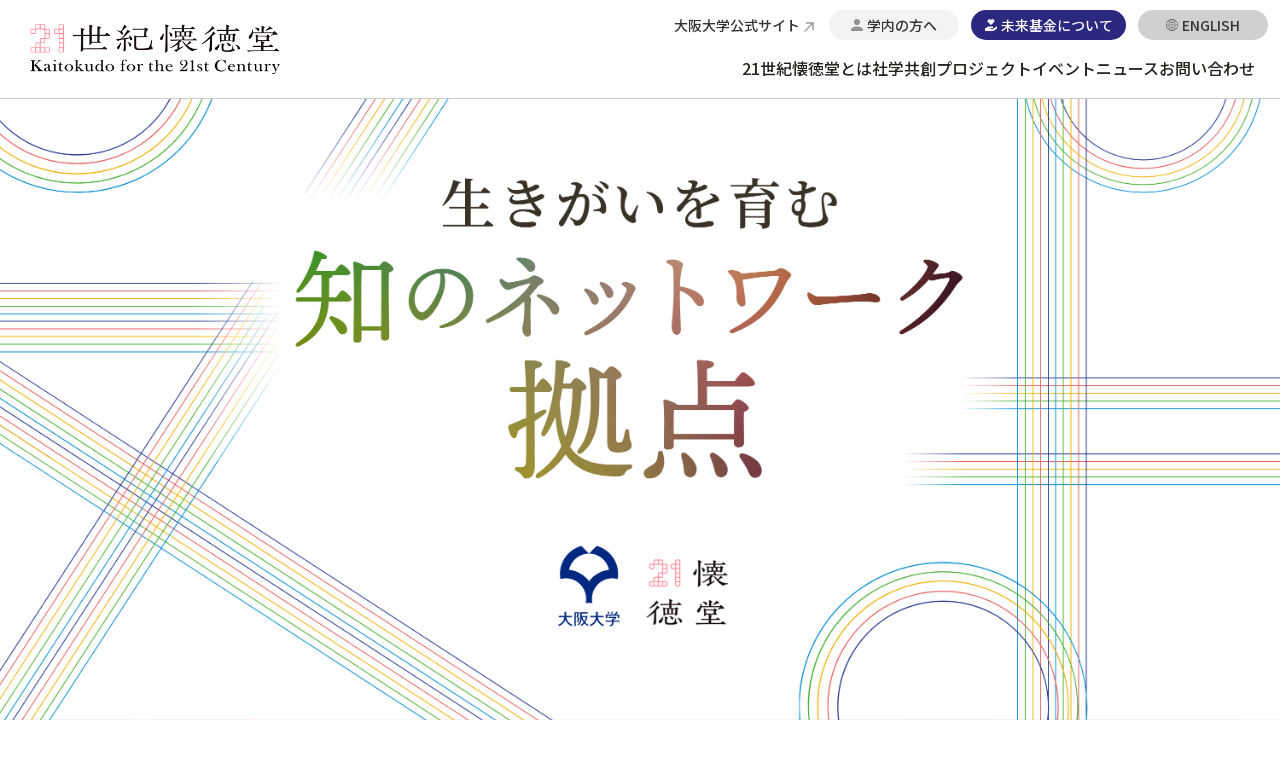

--- FILE ---
content_type: text/html; charset=UTF-8
request_url: https://21c-kaitokudo.osaka-u.ac.jp/
body_size: 15360
content:
<!DOCTYPE html>
<html class="size-m">

<head>
<!-- <meta name="robots" content="noindex"> --><!--クロール拒否設定テストアップ用-->    
<meta name="google-site-verification" content="y9oxV6O1OiUVZPqUe-Zbf2ccW3jDUC3dZ4_YHOdyOVE" />
    <meta charset="utf-8">
    <meta name="viewport" content="width=device-width,initial-scale=1.0">
    <meta name="format-detection" content="telephone=no">
    
    <link rel="shortcut icon" href="https://21c-kaitokudo.osaka-u.ac.jp/W7vb4Kjx/wp-content/themes/21c-kaitokudo/assets/common/favicon.ico">
    <!-- stylesheet -->
    <link rel="stylesheet" type="text/css" href="https://21c-kaitokudo.osaka-u.ac.jp/W7vb4Kjx/wp-content/themes/21c-kaitokudo/assets/common/css/import.css">
    <link rel="stylesheet" type="text/css" href="https://21c-kaitokudo.osaka-u.ac.jp/W7vb4Kjx/wp-content/themes/21c-kaitokudo/style.css">
    <link rel="stylesheet" type="text/css" href="https://21c-kaitokudo.osaka-u.ac.jp/W7vb4Kjx/wp-content/themes/21c-kaitokudo/assets/css/page.css">
    <link rel="stylesheet" type="text/css" href="https://21c-kaitokudo.osaka-u.ac.jp/W7vb4Kjx/wp-content/themes/21c-kaitokudo/assets/css/home.css">
    <link rel="stylesheet" href="https://cdn.jsdelivr.net/npm/swiper@10/swiper-bundle.min.css" />
    <link rel="stylesheet" href="//code.jquery.com/ui/1.13.2/themes/base/jquery-ui.css">
        <!-- fonts -->
    <link rel="preconnect" href="https://fonts.googleapis.com">
    <link rel="preconnect" href="https://fonts.gstatic.com" crossorigin>
    <link href="https://fonts.googleapis.com/css2?family=Noto+Sans+JP:wght@300;400;500&family=Noto+Serif+JP:wght@500;600;700&display=swap" rel="stylesheet">
    <meta name='robots' content='index, follow, max-image-preview:large, max-snippet:-1, max-video-preview:-1' />
	<style>img:is([sizes="auto" i], [sizes^="auto," i]) { contain-intrinsic-size: 3000px 1500px }</style>
	
	<!-- This site is optimized with the Yoast SEO plugin v24.6 - https://yoast.com/wordpress/plugins/seo/ -->
	<title>大阪大学 21世紀懐徳堂 | 生きがいを育む知のネットワーク拠点</title>
	<meta name="description" content="生きがいを育む知のネットワーク拠点" />
	<link rel="canonical" href="https://21c-kaitokudo.osaka-u.ac.jp/" />
	<link rel="next" href="https://21c-kaitokudo.osaka-u.ac.jp/page/2/" />
	<meta property="og:locale" content="ja_JP" />
	<meta property="og:type" content="website" />
	<meta property="og:title" content="大阪大学 21世紀懐徳堂" />
	<meta property="og:description" content="生きがいを育む知のネットワーク拠点" />
	<meta property="og:url" content="https://21c-kaitokudo.osaka-u.ac.jp/" />
	<meta property="og:site_name" content="大阪大学 21世紀懐徳堂" />
	<meta property="og:image" content="https://21c-kaitokudo.osaka-u.ac.jp/W7vb4Kjx/wp-content/uploads/2023/11/site_image.png" />
	<meta property="og:image:width" content="1200" />
	<meta property="og:image:height" content="675" />
	<meta property="og:image:type" content="image/png" />
	<meta name="twitter:card" content="summary_large_image" />
	<meta name="twitter:site" content="@21kaitokudo" />
	<script type="application/ld+json" class="yoast-schema-graph">{"@context":"https://schema.org","@graph":[{"@type":"CollectionPage","@id":"https://21c-kaitokudo.osaka-u.ac.jp/","url":"https://21c-kaitokudo.osaka-u.ac.jp/","name":"大阪大学 21世紀懐徳堂 | 生きがいを育む知のネットワーク拠点","isPartOf":{"@id":"https://21c-kaitokudo.osaka-u.ac.jp/#website"},"about":{"@id":"https://21c-kaitokudo.osaka-u.ac.jp/#organization"},"description":"生きがいを育む知のネットワーク拠点","breadcrumb":{"@id":"https://21c-kaitokudo.osaka-u.ac.jp/#breadcrumb"},"inLanguage":"ja"},{"@type":"BreadcrumbList","@id":"https://21c-kaitokudo.osaka-u.ac.jp/#breadcrumb","itemListElement":[{"@type":"ListItem","position":1,"name":"ホーム"}]},{"@type":"WebSite","@id":"https://21c-kaitokudo.osaka-u.ac.jp/#website","url":"https://21c-kaitokudo.osaka-u.ac.jp/","name":"大阪大学 21世紀懐徳堂","description":"生きがいを育む知のネットワーク拠点","publisher":{"@id":"https://21c-kaitokudo.osaka-u.ac.jp/#organization"},"potentialAction":[{"@type":"SearchAction","target":{"@type":"EntryPoint","urlTemplate":"https://21c-kaitokudo.osaka-u.ac.jp/?s={search_term_string}"},"query-input":{"@type":"PropertyValueSpecification","valueRequired":true,"valueName":"search_term_string"}}],"inLanguage":"ja"},{"@type":"Organization","@id":"https://21c-kaitokudo.osaka-u.ac.jp/#organization","name":"大阪大学 21世紀懐徳堂","url":"https://21c-kaitokudo.osaka-u.ac.jp/","logo":{"@type":"ImageObject","inLanguage":"ja","@id":"https://21c-kaitokudo.osaka-u.ac.jp/#/schema/logo/image/","url":"https://renewal.21c-kaitokudo.osaka-u.ac.jp/W7vb4Kjx/wp-content/uploads/2023/11/logo.png","contentUrl":"https://renewal.21c-kaitokudo.osaka-u.ac.jp/W7vb4Kjx/wp-content/uploads/2023/11/logo.png","width":512,"height":232,"caption":"大阪大学 21世紀懐徳堂"},"image":{"@id":"https://21c-kaitokudo.osaka-u.ac.jp/#/schema/logo/image/"},"sameAs":["https://x.com/21kaitokudo","https://www.youtube.com/@osakaunivofficial"]}]}</script>
	<!-- / Yoast SEO plugin. -->


<link rel='dns-prefetch' href='//static.addtoany.com' />
<script type="text/javascript">
/* <![CDATA[ */
window._wpemojiSettings = {"baseUrl":"https:\/\/s.w.org\/images\/core\/emoji\/15.0.3\/72x72\/","ext":".png","svgUrl":"https:\/\/s.w.org\/images\/core\/emoji\/15.0.3\/svg\/","svgExt":".svg","source":{"concatemoji":"https:\/\/21c-kaitokudo.osaka-u.ac.jp\/W7vb4Kjx\/wp-includes\/js\/wp-emoji-release.min.js?ver=6.7.4"}};
/*! This file is auto-generated */
!function(i,n){var o,s,e;function c(e){try{var t={supportTests:e,timestamp:(new Date).valueOf()};sessionStorage.setItem(o,JSON.stringify(t))}catch(e){}}function p(e,t,n){e.clearRect(0,0,e.canvas.width,e.canvas.height),e.fillText(t,0,0);var t=new Uint32Array(e.getImageData(0,0,e.canvas.width,e.canvas.height).data),r=(e.clearRect(0,0,e.canvas.width,e.canvas.height),e.fillText(n,0,0),new Uint32Array(e.getImageData(0,0,e.canvas.width,e.canvas.height).data));return t.every(function(e,t){return e===r[t]})}function u(e,t,n){switch(t){case"flag":return n(e,"\ud83c\udff3\ufe0f\u200d\u26a7\ufe0f","\ud83c\udff3\ufe0f\u200b\u26a7\ufe0f")?!1:!n(e,"\ud83c\uddfa\ud83c\uddf3","\ud83c\uddfa\u200b\ud83c\uddf3")&&!n(e,"\ud83c\udff4\udb40\udc67\udb40\udc62\udb40\udc65\udb40\udc6e\udb40\udc67\udb40\udc7f","\ud83c\udff4\u200b\udb40\udc67\u200b\udb40\udc62\u200b\udb40\udc65\u200b\udb40\udc6e\u200b\udb40\udc67\u200b\udb40\udc7f");case"emoji":return!n(e,"\ud83d\udc26\u200d\u2b1b","\ud83d\udc26\u200b\u2b1b")}return!1}function f(e,t,n){var r="undefined"!=typeof WorkerGlobalScope&&self instanceof WorkerGlobalScope?new OffscreenCanvas(300,150):i.createElement("canvas"),a=r.getContext("2d",{willReadFrequently:!0}),o=(a.textBaseline="top",a.font="600 32px Arial",{});return e.forEach(function(e){o[e]=t(a,e,n)}),o}function t(e){var t=i.createElement("script");t.src=e,t.defer=!0,i.head.appendChild(t)}"undefined"!=typeof Promise&&(o="wpEmojiSettingsSupports",s=["flag","emoji"],n.supports={everything:!0,everythingExceptFlag:!0},e=new Promise(function(e){i.addEventListener("DOMContentLoaded",e,{once:!0})}),new Promise(function(t){var n=function(){try{var e=JSON.parse(sessionStorage.getItem(o));if("object"==typeof e&&"number"==typeof e.timestamp&&(new Date).valueOf()<e.timestamp+604800&&"object"==typeof e.supportTests)return e.supportTests}catch(e){}return null}();if(!n){if("undefined"!=typeof Worker&&"undefined"!=typeof OffscreenCanvas&&"undefined"!=typeof URL&&URL.createObjectURL&&"undefined"!=typeof Blob)try{var e="postMessage("+f.toString()+"("+[JSON.stringify(s),u.toString(),p.toString()].join(",")+"));",r=new Blob([e],{type:"text/javascript"}),a=new Worker(URL.createObjectURL(r),{name:"wpTestEmojiSupports"});return void(a.onmessage=function(e){c(n=e.data),a.terminate(),t(n)})}catch(e){}c(n=f(s,u,p))}t(n)}).then(function(e){for(var t in e)n.supports[t]=e[t],n.supports.everything=n.supports.everything&&n.supports[t],"flag"!==t&&(n.supports.everythingExceptFlag=n.supports.everythingExceptFlag&&n.supports[t]);n.supports.everythingExceptFlag=n.supports.everythingExceptFlag&&!n.supports.flag,n.DOMReady=!1,n.readyCallback=function(){n.DOMReady=!0}}).then(function(){return e}).then(function(){var e;n.supports.everything||(n.readyCallback(),(e=n.source||{}).concatemoji?t(e.concatemoji):e.wpemoji&&e.twemoji&&(t(e.twemoji),t(e.wpemoji)))}))}((window,document),window._wpemojiSettings);
/* ]]> */
</script>
<style id='wp-emoji-styles-inline-css' type='text/css'>

	img.wp-smiley, img.emoji {
		display: inline !important;
		border: none !important;
		box-shadow: none !important;
		height: 1em !important;
		width: 1em !important;
		margin: 0 0.07em !important;
		vertical-align: -0.1em !important;
		background: none !important;
		padding: 0 !important;
	}
</style>
<link rel='stylesheet' id='wp-block-library-css' href='https://21c-kaitokudo.osaka-u.ac.jp/W7vb4Kjx/wp-includes/css/dist/block-library/style.min.css?ver=6.7.4' type='text/css' media='all' />
<style id='classic-theme-styles-inline-css' type='text/css'>
/*! This file is auto-generated */
.wp-block-button__link{color:#fff;background-color:#32373c;border-radius:9999px;box-shadow:none;text-decoration:none;padding:calc(.667em + 2px) calc(1.333em + 2px);font-size:1.125em}.wp-block-file__button{background:#32373c;color:#fff;text-decoration:none}
</style>
<style id='global-styles-inline-css' type='text/css'>
:root{--wp--preset--aspect-ratio--square: 1;--wp--preset--aspect-ratio--4-3: 4/3;--wp--preset--aspect-ratio--3-4: 3/4;--wp--preset--aspect-ratio--3-2: 3/2;--wp--preset--aspect-ratio--2-3: 2/3;--wp--preset--aspect-ratio--16-9: 16/9;--wp--preset--aspect-ratio--9-16: 9/16;--wp--preset--color--black: #000000;--wp--preset--color--cyan-bluish-gray: #abb8c3;--wp--preset--color--white: #ffffff;--wp--preset--color--pale-pink: #f78da7;--wp--preset--color--vivid-red: #cf2e2e;--wp--preset--color--luminous-vivid-orange: #ff6900;--wp--preset--color--luminous-vivid-amber: #fcb900;--wp--preset--color--light-green-cyan: #7bdcb5;--wp--preset--color--vivid-green-cyan: #00d084;--wp--preset--color--pale-cyan-blue: #8ed1fc;--wp--preset--color--vivid-cyan-blue: #0693e3;--wp--preset--color--vivid-purple: #9b51e0;--wp--preset--gradient--vivid-cyan-blue-to-vivid-purple: linear-gradient(135deg,rgba(6,147,227,1) 0%,rgb(155,81,224) 100%);--wp--preset--gradient--light-green-cyan-to-vivid-green-cyan: linear-gradient(135deg,rgb(122,220,180) 0%,rgb(0,208,130) 100%);--wp--preset--gradient--luminous-vivid-amber-to-luminous-vivid-orange: linear-gradient(135deg,rgba(252,185,0,1) 0%,rgba(255,105,0,1) 100%);--wp--preset--gradient--luminous-vivid-orange-to-vivid-red: linear-gradient(135deg,rgba(255,105,0,1) 0%,rgb(207,46,46) 100%);--wp--preset--gradient--very-light-gray-to-cyan-bluish-gray: linear-gradient(135deg,rgb(238,238,238) 0%,rgb(169,184,195) 100%);--wp--preset--gradient--cool-to-warm-spectrum: linear-gradient(135deg,rgb(74,234,220) 0%,rgb(151,120,209) 20%,rgb(207,42,186) 40%,rgb(238,44,130) 60%,rgb(251,105,98) 80%,rgb(254,248,76) 100%);--wp--preset--gradient--blush-light-purple: linear-gradient(135deg,rgb(255,206,236) 0%,rgb(152,150,240) 100%);--wp--preset--gradient--blush-bordeaux: linear-gradient(135deg,rgb(254,205,165) 0%,rgb(254,45,45) 50%,rgb(107,0,62) 100%);--wp--preset--gradient--luminous-dusk: linear-gradient(135deg,rgb(255,203,112) 0%,rgb(199,81,192) 50%,rgb(65,88,208) 100%);--wp--preset--gradient--pale-ocean: linear-gradient(135deg,rgb(255,245,203) 0%,rgb(182,227,212) 50%,rgb(51,167,181) 100%);--wp--preset--gradient--electric-grass: linear-gradient(135deg,rgb(202,248,128) 0%,rgb(113,206,126) 100%);--wp--preset--gradient--midnight: linear-gradient(135deg,rgb(2,3,129) 0%,rgb(40,116,252) 100%);--wp--preset--font-size--small: 13px;--wp--preset--font-size--medium: 20px;--wp--preset--font-size--large: 36px;--wp--preset--font-size--x-large: 42px;--wp--preset--spacing--20: 0.44rem;--wp--preset--spacing--30: 0.67rem;--wp--preset--spacing--40: 1rem;--wp--preset--spacing--50: 1.5rem;--wp--preset--spacing--60: 2.25rem;--wp--preset--spacing--70: 3.38rem;--wp--preset--spacing--80: 5.06rem;--wp--preset--shadow--natural: 6px 6px 9px rgba(0, 0, 0, 0.2);--wp--preset--shadow--deep: 12px 12px 50px rgba(0, 0, 0, 0.4);--wp--preset--shadow--sharp: 6px 6px 0px rgba(0, 0, 0, 0.2);--wp--preset--shadow--outlined: 6px 6px 0px -3px rgba(255, 255, 255, 1), 6px 6px rgba(0, 0, 0, 1);--wp--preset--shadow--crisp: 6px 6px 0px rgba(0, 0, 0, 1);}:where(.is-layout-flex){gap: 0.5em;}:where(.is-layout-grid){gap: 0.5em;}body .is-layout-flex{display: flex;}.is-layout-flex{flex-wrap: wrap;align-items: center;}.is-layout-flex > :is(*, div){margin: 0;}body .is-layout-grid{display: grid;}.is-layout-grid > :is(*, div){margin: 0;}:where(.wp-block-columns.is-layout-flex){gap: 2em;}:where(.wp-block-columns.is-layout-grid){gap: 2em;}:where(.wp-block-post-template.is-layout-flex){gap: 1.25em;}:where(.wp-block-post-template.is-layout-grid){gap: 1.25em;}.has-black-color{color: var(--wp--preset--color--black) !important;}.has-cyan-bluish-gray-color{color: var(--wp--preset--color--cyan-bluish-gray) !important;}.has-white-color{color: var(--wp--preset--color--white) !important;}.has-pale-pink-color{color: var(--wp--preset--color--pale-pink) !important;}.has-vivid-red-color{color: var(--wp--preset--color--vivid-red) !important;}.has-luminous-vivid-orange-color{color: var(--wp--preset--color--luminous-vivid-orange) !important;}.has-luminous-vivid-amber-color{color: var(--wp--preset--color--luminous-vivid-amber) !important;}.has-light-green-cyan-color{color: var(--wp--preset--color--light-green-cyan) !important;}.has-vivid-green-cyan-color{color: var(--wp--preset--color--vivid-green-cyan) !important;}.has-pale-cyan-blue-color{color: var(--wp--preset--color--pale-cyan-blue) !important;}.has-vivid-cyan-blue-color{color: var(--wp--preset--color--vivid-cyan-blue) !important;}.has-vivid-purple-color{color: var(--wp--preset--color--vivid-purple) !important;}.has-black-background-color{background-color: var(--wp--preset--color--black) !important;}.has-cyan-bluish-gray-background-color{background-color: var(--wp--preset--color--cyan-bluish-gray) !important;}.has-white-background-color{background-color: var(--wp--preset--color--white) !important;}.has-pale-pink-background-color{background-color: var(--wp--preset--color--pale-pink) !important;}.has-vivid-red-background-color{background-color: var(--wp--preset--color--vivid-red) !important;}.has-luminous-vivid-orange-background-color{background-color: var(--wp--preset--color--luminous-vivid-orange) !important;}.has-luminous-vivid-amber-background-color{background-color: var(--wp--preset--color--luminous-vivid-amber) !important;}.has-light-green-cyan-background-color{background-color: var(--wp--preset--color--light-green-cyan) !important;}.has-vivid-green-cyan-background-color{background-color: var(--wp--preset--color--vivid-green-cyan) !important;}.has-pale-cyan-blue-background-color{background-color: var(--wp--preset--color--pale-cyan-blue) !important;}.has-vivid-cyan-blue-background-color{background-color: var(--wp--preset--color--vivid-cyan-blue) !important;}.has-vivid-purple-background-color{background-color: var(--wp--preset--color--vivid-purple) !important;}.has-black-border-color{border-color: var(--wp--preset--color--black) !important;}.has-cyan-bluish-gray-border-color{border-color: var(--wp--preset--color--cyan-bluish-gray) !important;}.has-white-border-color{border-color: var(--wp--preset--color--white) !important;}.has-pale-pink-border-color{border-color: var(--wp--preset--color--pale-pink) !important;}.has-vivid-red-border-color{border-color: var(--wp--preset--color--vivid-red) !important;}.has-luminous-vivid-orange-border-color{border-color: var(--wp--preset--color--luminous-vivid-orange) !important;}.has-luminous-vivid-amber-border-color{border-color: var(--wp--preset--color--luminous-vivid-amber) !important;}.has-light-green-cyan-border-color{border-color: var(--wp--preset--color--light-green-cyan) !important;}.has-vivid-green-cyan-border-color{border-color: var(--wp--preset--color--vivid-green-cyan) !important;}.has-pale-cyan-blue-border-color{border-color: var(--wp--preset--color--pale-cyan-blue) !important;}.has-vivid-cyan-blue-border-color{border-color: var(--wp--preset--color--vivid-cyan-blue) !important;}.has-vivid-purple-border-color{border-color: var(--wp--preset--color--vivid-purple) !important;}.has-vivid-cyan-blue-to-vivid-purple-gradient-background{background: var(--wp--preset--gradient--vivid-cyan-blue-to-vivid-purple) !important;}.has-light-green-cyan-to-vivid-green-cyan-gradient-background{background: var(--wp--preset--gradient--light-green-cyan-to-vivid-green-cyan) !important;}.has-luminous-vivid-amber-to-luminous-vivid-orange-gradient-background{background: var(--wp--preset--gradient--luminous-vivid-amber-to-luminous-vivid-orange) !important;}.has-luminous-vivid-orange-to-vivid-red-gradient-background{background: var(--wp--preset--gradient--luminous-vivid-orange-to-vivid-red) !important;}.has-very-light-gray-to-cyan-bluish-gray-gradient-background{background: var(--wp--preset--gradient--very-light-gray-to-cyan-bluish-gray) !important;}.has-cool-to-warm-spectrum-gradient-background{background: var(--wp--preset--gradient--cool-to-warm-spectrum) !important;}.has-blush-light-purple-gradient-background{background: var(--wp--preset--gradient--blush-light-purple) !important;}.has-blush-bordeaux-gradient-background{background: var(--wp--preset--gradient--blush-bordeaux) !important;}.has-luminous-dusk-gradient-background{background: var(--wp--preset--gradient--luminous-dusk) !important;}.has-pale-ocean-gradient-background{background: var(--wp--preset--gradient--pale-ocean) !important;}.has-electric-grass-gradient-background{background: var(--wp--preset--gradient--electric-grass) !important;}.has-midnight-gradient-background{background: var(--wp--preset--gradient--midnight) !important;}.has-small-font-size{font-size: var(--wp--preset--font-size--small) !important;}.has-medium-font-size{font-size: var(--wp--preset--font-size--medium) !important;}.has-large-font-size{font-size: var(--wp--preset--font-size--large) !important;}.has-x-large-font-size{font-size: var(--wp--preset--font-size--x-large) !important;}
:where(.wp-block-post-template.is-layout-flex){gap: 1.25em;}:where(.wp-block-post-template.is-layout-grid){gap: 1.25em;}
:where(.wp-block-columns.is-layout-flex){gap: 2em;}:where(.wp-block-columns.is-layout-grid){gap: 2em;}
:root :where(.wp-block-pullquote){font-size: 1.5em;line-height: 1.6;}
</style>
<link rel='stylesheet' id='addtoany-css' href='https://21c-kaitokudo.osaka-u.ac.jp/W7vb4Kjx/wp-content/plugins/add-to-any/addtoany.min.css?ver=1.16' type='text/css' media='all' />
<script type="text/javascript" id="addtoany-core-js-before">
/* <![CDATA[ */
window.a2a_config=window.a2a_config||{};a2a_config.callbacks=[];a2a_config.overlays=[];a2a_config.templates={};a2a_localize = {
	Share: "共有",
	Save: "ブックマーク",
	Subscribe: "購読",
	Email: "メール",
	Bookmark: "ブックマーク",
	ShowAll: "すべて表示する",
	ShowLess: "小さく表示する",
	FindServices: "サービスを探す",
	FindAnyServiceToAddTo: "追加するサービスを今すぐ探す",
	PoweredBy: "Powered by",
	ShareViaEmail: "メールでシェアする",
	SubscribeViaEmail: "メールで購読する",
	BookmarkInYourBrowser: "ブラウザにブックマーク",
	BookmarkInstructions: "このページをブックマークするには、 Ctrl+D または \u2318+D を押下。",
	AddToYourFavorites: "お気に入りに追加",
	SendFromWebOrProgram: "任意のメールアドレスまたはメールプログラムから送信",
	EmailProgram: "メールプログラム",
	More: "詳細&#8230;",
	ThanksForSharing: "共有ありがとうございます !",
	ThanksForFollowing: "フォローありがとうございます !"
};
/* ]]> */
</script>
<script type="text/javascript" defer src="https://static.addtoany.com/menu/page.js" id="addtoany-core-js"></script>
<script type="text/javascript" src="https://21c-kaitokudo.osaka-u.ac.jp/W7vb4Kjx/wp-includes/js/jquery/jquery.min.js?ver=3.7.1" id="jquery-core-js"></script>
<script type="text/javascript" src="https://21c-kaitokudo.osaka-u.ac.jp/W7vb4Kjx/wp-includes/js/jquery/jquery-migrate.min.js?ver=3.4.1" id="jquery-migrate-js"></script>
<script type="text/javascript" defer src="https://21c-kaitokudo.osaka-u.ac.jp/W7vb4Kjx/wp-content/plugins/add-to-any/addtoany.min.js?ver=1.1" id="addtoany-jquery-js"></script>
<link rel="https://api.w.org/" href="https://21c-kaitokudo.osaka-u.ac.jp/wp-json/" /><link rel="EditURI" type="application/rsd+xml" title="RSD" href="https://21c-kaitokudo.osaka-u.ac.jp/W7vb4Kjx/xmlrpc.php?rsd" />
<meta name="generator" content="WordPress 6.7.4" />
    <!-- Google tag (gtag.js) -->
    <script async src="https://www.googletagmanager.com/gtag/js?id=G-00VQZFCQ3S"></script>
    <script>
        window.dataLayer = window.dataLayer || [];

        function gtag() {
            dataLayer.push(arguments);
        }
        gtag('js', new Date());
        gtag('config', 'G-00VQZFCQ3S');
    </script>
 <!-- css -->
<link rel="stylesheet" type="text/css" href="https://21c-kaitokudo.osaka-u.ac.jp/W7vb4Kjx/wp-content/themes/21c-kaitokudo/assets/css/slick.css">
<link rel="stylesheet" type="text/css" href="https://21c-kaitokudo.osaka-u.ac.jp/W7vb4Kjx/wp-content/themes/21c-kaitokudo/assets/css/slick-theme.css">

</head>

<body id="home">

    <header>
        <h1><a href="https://21c-kaitokudo.osaka-u.ac.jp"><img src="https://21c-kaitokudo.osaka-u.ac.jp/W7vb4Kjx/wp-content/uploads/2025/07/logo_2.png" alt="大阪大学 21世紀懐徳堂" /></a></h1>
        <div class="header_nav nosp">
            <div class="tool">
                <a class="mainsite" href="https://www.osaka-u.ac.jp/ja" target="blank"><span>大阪大学公式サイト</span></a>
                <a class="inside" href="https://21c-kaitokudo.osaka-u.ac.jp/oncampus"><span>学内の方へ</span></a>
                <a class="inside fund" href="https://www.miraikikin.osaka-u.ac.jp/project/kaitokudo" target="blank"><span>未来基金について</span></a>
                <!-- <div class="size">
                    <span>文字サイズ</span>
                    <ul>
                        <li><button type="button" value="size-s">小</button></li>
                        <li><button type="button" class="active" value="size-m">中</button></li>
                        <li><button type="button" value="size-l">大</button></li>
                    </ul>
                </div> -->
                <a class="lng" href="https://21c-kaitokudo.osaka-u.ac.jp/en/"><span>ENGLISH</span></a>
                <!--
                <div class="lng">
                    <span class="current">Language</span>
                    <div class="gtranslate_wrapper child"></div>
                </div>-->
            </div>
            <nav class="nav">
                <ul class="nav_main">
                    <li><a href="https://21c-kaitokudo.osaka-u.ac.jp/about">21世紀懐徳堂とは</a></li>
                    <li class="open_mega"><a href="https://21c-kaitokudo.osaka-u.ac.jp/#creation">社学共創プロジェクト</a></li>
                    <li><a href="https://21c-kaitokudo.osaka-u.ac.jp/events">イベント</a></li>
                    <li><a href="https://21c-kaitokudo.osaka-u.ac.jp/news">ニュース</a></li>
                    <li><a href="https://21c-kaitokudo.osaka-u.ac.jp/contact">お問い合わせ</a></li>
                </ul>
                <div class="nav_mega">
                    <div class="inner">
                        <div class="ttl">
                            <strong>社学共創<br>プロジェクト</strong>
                            <a class="viewmore" href="https://21c-kaitokudo.osaka-u.ac.jp/#creation">一覧を見る</a>
                        </div>
                        <ul class="child">
                            <li><a href="https://21c-kaitokudo.osaka-u.ac.jp/project/openlecture">大阪大学公開講座</a></li>
                            <li><a href="https://21c-kaitokudo.osaka-u.ac.jp/project/scienceagora">サイエンスアゴラin 大阪</a></li>
                            <li><a href="https://21c-kaitokudo.osaka-u.ac.jp/project/wanicafe">阪大ワニカフェ</a></li>
                            <li><a href="https://21c-kaitokudo.osaka-u.ac.jp/project/pavilionfestival">中之島パビリオン<br>フェスティバル2025</a></li>
                            <li><a href="https://21c-kaitokudo.osaka-u.ac.jp/project/creativeisland">クリエイティブアイランド<br>中之島</a></li>
                            <li><a href="https://21c-kaitokudo.osaka-u.ac.jp/project/culturalactivities">文化活動</a></li>
                            <li><a href="https://21c-kaitokudo.osaka-u.ac.jp/project/ishibashiproject">地域×学生プロジェクト</a></li>
                            <li><a href="https://21c-kaitokudo.osaka-u.ac.jp/project/lifelonglearning">生涯学習講座</a></li>
                        </ul>
                    </div>
                </div>
            </nav>
        </div>
        <a class="nopc lng" href="https://21c-kaitokudo.osaka-u.ac.jp/en/"><span>EN</span></a>
        <div class="hamburger"><span></span></div>
    </header>

    <section id="sp_nav">
        <nav class="nav">
            <!-- <div class="lng">
                <span class="current">Language</span>
                <div class="gtranslate_wrapper child"></div>
            </div> -->
            <div class="wrap">
                <ul class="parent">
                    <li class="accordion"><a href="https://21c-kaitokudo.osaka-u.ac.jp/about">21世紀懐徳堂とは</a></li>
                    <ul class="child">
                        <!-- <li><a href="https://21c-kaitokudo.osaka-u.ac.jp/about/#mission">活動理念</a></li> -->
                        <li><a href="https://21c-kaitokudo.osaka-u.ac.jp/about/#message">学主ご挨拶</a></li>
                        <li><a href="https://21c-kaitokudo.osaka-u.ac.jp/about/#members">構成員</a></li>
                    </ul>
                </ul>
            </div>
            <div class="wrap">
                <ul class="parent">
                    <li class="accordion"><a href="https://21c-kaitokudo.osaka-u.ac.jp/#creation">社学共創プロジェクト</a></li>
                    <ul class="child">
                        <li><a href="https://21c-kaitokudo.osaka-u.ac.jp/project/openlecture">大阪大学公開講座</a></li>
                        <li><a href="https://21c-kaitokudo.osaka-u.ac.jp/project/scienceagora">サイエンスアゴラin 大阪</a></li>
                        <li><a href="https://21c-kaitokudo.osaka-u.ac.jp/project/wanicafe">阪大ワニカフェ</a></li>
                        <li><a href="https://21c-kaitokudo.osaka-u.ac.jp/project/pavilionfestival">中之島パビリオンフェスティバル2025</a></li>
                        <li><a href="https://21c-kaitokudo.osaka-u.ac.jp/project/creativeisland">クリエイティブアイランド<br>中之島</a></li>
                        <li><a href="https://21c-kaitokudo.osaka-u.ac.jp/project/culturalactivities">文化活動</a></li>
                        <li><a href="https://21c-kaitokudo.osaka-u.ac.jp/project/ishibashiproject">地域×学生プロジェクト</a></li>
                        <li><a href="https://21c-kaitokudo.osaka-u.ac.jp/project/lifelonglearning">生涯学習講座</a></li>
                    </ul>
                </ul>
            </div>
            <ul class="parent single">
                <li><a href="https://21c-kaitokudo.osaka-u.ac.jp/events">イベント</a></li>
            </ul>
            <ul class="parent single">
                <li><a href="https://21c-kaitokudo.osaka-u.ac.jp/news">ニュース</a></li>
            </ul>
            <ul class="parent single">
                <li><a href="https://21c-kaitokudo.osaka-u.ac.jp/contact">お問い合わせ</a></li>
            </ul>
            <div class="wrap">
                <ul class="parent">
                    <li class="accordion"><a href="https://21c-kaitokudo.osaka-u.ac.jp/oncampus">学内の方へ</a></li>
                    <ul class="child">
                        <li><a href="https://21c-kaitokudo.osaka-u.ac.jp/oncampus/support">広報支援</a></li>
                        <li><a href="https://21c-kaitokudo.osaka-u.ac.jp/oncampus/studio">会場提供・紹介</a></li>
                        <!-- <li><a href="https://21c-kaitokudo.osaka-u.ac.jp/oncampus/labocafe">ラボカフェ</a></li> -->
                    </ul>
                </ul>
            </div>
            <ul class="parent single">
                <li><a class="mainsite" href="https://www.osaka-u.ac.jp/ja" target="blank">大阪大学公式サイト</a></li>
                <li class="link_osaka_fund"><a class="mainsite" href="https://www.miraikikin.osaka-u.ac.jp/project/kaitokudo" target="blank">未来基金について</a></li>
            </ul>
            <section id="nav_mailmagazine" class="nav_mailmagazine">
                <img class="img nopc" src="https://21c-kaitokudo.osaka-u.ac.jp/W7vb4Kjx/wp-content/themes/21c-kaitokudo/assets/common/img/mailmagazine_sp.svg" alt="メルマガでイベント情報をいち早く配信中です" loading="lazy"><a class="link nopc" href="https://21c-kaitokudo.osaka-u.ac.jp/mailmagazine"><span>メルマガ登録</span></a>
            </section>
        </nav>
        <!-- <a class="mailmagazine" href="https://21c-kaitokudo.osaka-u.ac.jp/mailmagazine"><span>メルマガ登録する</span></a> -->
    </section>
    <!-- /#sp_nav -->
<main>

<section id="mv" class="scrollify">
        <video class="video" muted autoplay loop playsinline>
            <source src="https://21c-kaitokudo.osaka-u.ac.jp/W7vb4Kjx/wp-content/themes/21c-kaitokudo/assets/common/movie/gradation.mp4" type="video/mp4">
        </video>
        <div class="cover"></div>
    </section>

<!-- MVスライダー -->
    <!-- <section id="mv" class="scrollify">
        <video class="video" muted autoplay loop playsinline>
            <source src="https://21c-kaitokudo.osaka-u.ac.jp/W7vb4Kjx/wp-content/themes/21c-kaitokudo/assets/common/movie/gradation.mp4" type="video/mp4">
        </video>
        <ul class="slide-items" id="slide-items">
   <li><a href="https://21c-kaitokudo.osaka-u.ac.jp/news/2024/240726koukaikouza/">
    <img src="https://21c-kaitokudo.osaka-u.ac.jp/W7vb4Kjx/wp-content/themes/21c-kaitokudo/assets/img/home/56koukaikouza-mv.png" alt="公開講座" class="koukai pc-only">
    <img src="https://21c-kaitokudo.osaka-u.ac.jp/W7vb4Kjx/wp-content/themes/21c-kaitokudo/assets/img/home/56koukaikouza-mv-sp.png" alt="公開講座" class="koukai メインsp-only">
</a></li>

   <li>
    <img src="https://21c-kaitokudo.osaka-u.ac.jp/W7vb4Kjx/wp-content/themes/21c-kaitokudo/assets/img/home/mv.png" alt="メイン" class="mv-ord pc-only">
    <img src="https://21c-kaitokudo.osaka-u.ac.jp/W7vb4Kjx/wp-content/themes/21c-kaitokudo/assets/img/home/mv_sp.png" alt="メイン" class="mv-ord sp-only">
</a></li>
 </ul>

 <div class="cover"></div>
    </section> -->


    <!-- /#mv -->


    <!-- <section id="top-banner" class="scrollify">
        <div class="inner_sm">
            <ul class="lists">
            <li><a href="https://21c-kaitokudo.osaka-u.ac.jp/koukaikouza_r06/" onclick="gtag('event', 'click', {'event_category': 'top','event_label': '公開講座TOPバナー'});"><img src="https://21c-kaitokudo.osaka-u.ac.jp/W7vb4Kjx/wp-content/themes/21c-kaitokudo/assets/img/home/top-banner01.png" alt="第56回公開講座" class=""></a></li>
        <li style="margin: 4% auto;"><a href="https://21c-kaitokudo.osaka-u.ac.jp/kaitokudo_300th-anniversary/" onclick="gtag('event', 'click', {'event_category': 'top','event_label': '300周年TOPバナー'});"><img src="https://21c-kaitokudo.osaka-u.ac.jp/W7vb4Kjx/wp-content/themes/21c-kaitokudo/assets/img/home/300th-top-banner.png" alt="300周年" class=""></a></li>
    </ul>
        </div>
    </section> -->
<!-- /banner -->

    <section id="about" class="scrollify">
        <div class="inner_md">
            <h2><span class="gradation">社学共創</span><span class="sm">の</span><br class="nopc">実現<span class="sm">を</span>目指し、<br><span class="sm">21世紀懐徳堂は<br class="nopc">歩み続けます。</span></h2>
            <div class="wrap">
                <div class="txt">
                    <p>「21世紀懐徳堂」は、大坂の商人たちが1724年に創設した学問所である「懐徳堂」の向学の気概を今の時代に伝え、つなぐために創設された知のネットワークの拠点です。</p>
                    <p>21世紀懐徳堂は、地域、社会及び市民と大学とを結ぶアウトリーチ活動を通じて、社会と共に学び社会と共に創る社学共創の輪を広げ、支援する役割を果たす組織です。</p>
                    <a class="btn" href="https://21c-kaitokudo.osaka-u.ac.jp/about">21世紀懐徳堂について知る</a>
                </div>
                <div class="img">
                    <img src="https://21c-kaitokudo.osaka-u.ac.jp/W7vb4Kjx/wp-content/themes/21c-kaitokudo/assets/img/home/nakaichikuzan.png" alt="懐徳堂 2代目学主 中井竹山" loading="lazy" />
                    <p>懐徳堂 2代目学主 <br class="nopc">中井竹山<br>&copy;大阪大学大学院人文学研究科蔵<br><br>地図資料提供：古地図史料出版株式会社</p>
                </div>
            </div>
        </div>
    </section>
    <!-- /#about -->

    <section id="creation" class="scrollify">
        <div class="inner_lg">
            <ul class="lists">
                <li class="_01">
                    <a href="https://21c-kaitokudo.osaka-u.ac.jp/project/openlecture">
                        <div class="txt">
                            <span class="jp">大阪大学<br>公開講座</span>
                            <span class="en">Osaka University<br>open lecture</span>
                        </div>
                    </a>
                </li>
                <li class="_02">
                    <a href="https://21c-kaitokudo.osaka-u.ac.jp/project/scienceagora">
                        <div class="txt">
                            <span class="jp">サイエンスアゴラ<br>in大阪</span>
                            <span class="en">Science Agora <br>in Osaka</span>
                        </div>
                    </a>
                </li>
                <li class="_03">
                    <a href="https://21c-kaitokudo.osaka-u.ac.jp/project/wanicafe">
                        <div class="txt">
                            <span class="jp">阪大<br>ワニカフェ</span>
                            <span class="en">Osaka University<br>wani cafe</span>
                        </div>
                    </a>
                </li>
                <li class="_08">
                    <a href="https://21c-kaitokudo.osaka-u.ac.jp/project/pavilionfestival">
                        <div class="txt">
                            <span class="jp">中之島パビリオン<br>フェスティバル2025</span>
                            <span class="en">Nakanoshima Pavilion<br>Festival 2025</span>
                        </div>
                    </a>
                </li>
                <li class="_04">
                    <a href="https://21c-kaitokudo.osaka-u.ac.jp/project/creativeisland">
                        <div class="txt">
                        <span class="jp">クリエイティブ<br>アイランド中之島</span>
                            <span class="en">Creative Island<br>Nakanoshima</span>
                        </div>
                    </a>
                </li>
                <li class="_05">
                    <a href="https://21c-kaitokudo.osaka-u.ac.jp/project/culturalactivities">
                        <div class="txt">
                            <span class="jp">文化活動</span>
                            <span class="en">Cultural activities</span>
                        </div>
                    </a>
                </li>
                <li class="_06">
                    <a href="https://21c-kaitokudo.osaka-u.ac.jp/project/ishibashiproject">
                        <div class="txt">
                            <span class="jp">地域×学生<br>プロジェクト</span>
                            <span class="en">Community×Student<br>Project</span>
                        </div>
                    </a>
                </li>
                <li class="_07">
                    <a href="https://21c-kaitokudo.osaka-u.ac.jp/project/lifelonglearning">
                        <div class="txt">
                            <span class="jp">生涯学習講座</span>
                            <span class="en">Lifelong learning</span>
                        </div>
                    </a>
                </li>
            </ul>
        </div>
    </section>
    <!-- /#creation -->

    <section id="pickup" class="scrollify">
        <h2>注目のイベント情報</h2>
        <div class="swiper">
            <ul class="lists swiper-wrapper">
                                <li class="swiper-slide">
                    <a href="https://21c-kaitokudo.osaka-u.ac.jp/events/2026/260325/">
                                                <figure><img src="https://21c-kaitokudo.osaka-u.ac.jp/W7vb4Kjx/wp-content/uploads/2026/01/spring.jpeg" alt="" /></figure>
                                                <ul class="status">
                                                        <li class="accept">受付中</li>
                        </ul>
                        <h3>高校教職員対象 SpringSchool2026@微研（オンライン開催）</h3>
                        <span class="date">開催日 2026年3月25日(水)14時から16時まで</span>
                    </a>
                </li>
                                <li class="swiper-slide">
                    <a href="https://21c-kaitokudo.osaka-u.ac.jp/events/2026/260220/">
                                                <figure><img src="https://21c-kaitokudo.osaka-u.ac.jp/W7vb4Kjx/wp-content/uploads/2026/01/1ce8c22a-d735-42fa-a5b5-1a3685fe2f42.jpeg" alt="" /></figure>
                                                <ul class="status">
                                                        <li class="accept">受付中</li>
                        </ul>
                        <h3>令和7年度 市民フォーラム 「未来医療フォーラム 〜 免疫細胞治療 〜」</h3>
                        <span class="date">開催日 2026年2月20日(金)から3月2日(月)まで</span>
                    </a>
                </li>
                                <li class="swiper-slide">
                    <a href="https://21c-kaitokudo.osaka-u.ac.jp/events/2026/260223/">
                                                <figure><img src="https://21c-kaitokudo.osaka-u.ac.jp/W7vb4Kjx/wp-content/uploads/2026/01/87ee7b34f5b1b2b3857fc23c889d208a.png" alt="" /></figure>
                                                <ul class="status">
                                                        <li class="before">受付前</li>
                        </ul>
                        <h3>天然記念物指定 記念シンポジウム 「マチカネワニ化石―過去から未来へ、地域から世界へー」</h3>
                        <span class="date">開催日 2026年2月23日(月祝)13時30分から16時50分まで</span>
                    </a>
                </li>
                                <li class="swiper-slide">
                    <a href="https://21c-kaitokudo.osaka-u.ac.jp/events/2026/02-21/">
                                                <figure><img src="https://21c-kaitokudo.osaka-u.ac.jp/W7vb4Kjx/wp-content/uploads/2026/01/e9f168b335acddcc11e309bfd3f7fabd.png" alt="" /></figure>
                                                <ul class="status">
                                                        <li class="accept">受付中</li>
                        </ul>
                        <h3>祝！天然記念物指定　　　　　マチカネワニDAY</h3>
                        <span class="date">開催日 2026年2月21日(土)10時30分から16時まで</span>
                    </a>
                </li>
                                <li class="swiper-slide">
                    <a href="https://21c-kaitokudo.osaka-u.ac.jp/events/2025/260125/">
                                                <figure><img src="https://21c-kaitokudo.osaka-u.ac.jp/W7vb4Kjx/wp-content/uploads/2025/11/hujino.jpeg" alt="" /></figure>
                                                <ul class="status">
                                                        <li class="accept">受付中</li>
                        </ul>
                        <h3>第4回府民講座「三人の藤野先生と適塾の精神」（大阪府立中央図書館）</h3>
                        <span class="date">開催日 2026年1月25日(日)14時から15時30分まで</span>
                    </a>
                </li>
                                <li class="swiper-slide">
                    <a href="https://21c-kaitokudo.osaka-u.ac.jp/events/2025/260211/">
                                                <figure><img src="https://21c-kaitokudo.osaka-u.ac.jp/W7vb4Kjx/wp-content/uploads/2025/12/e8382463951f3ee20b868594288daad9.png" alt="" /></figure>
                                                <ul class="status">
                                                        <li class="accept">受付中</li>
                        </ul>
                        <h3>第21回市民公開フォーラム「大切な想いを伝える準備 ― 医療者と考える“これから”」</h3>
                        <span class="date">開催日 2026年2月11日(水・祝)13時から15時まで</span>
                    </a>
                </li>
                                <li class="swiper-slide">
                    <a href="https://21c-kaitokudo.osaka-u.ac.jp/events/2025/260214/">
                                                <figure><img src="https://21c-kaitokudo.osaka-u.ac.jp/W7vb4Kjx/wp-content/uploads/2025/12/25f32bd649f660a235e58a39d9ac0f45.jpeg" alt="" /></figure>
                                                <ul class="status">
                                                        <li class="accept">受付中</li>
                        </ul>
                        <h3>市民公開講座「未来医療と共に生きる～移植医療における異種臓器移植～」</h3>
                        <span class="date">開催日 2026年2月14日(土)15時から17時30分まで</span>
                    </a>
                </li>
                                <li class="swiper-slide">
                    <a href="https://21c-kaitokudo.osaka-u.ac.jp/events/2026/260206/">
                                                <figure><img src="https://21c-kaitokudo.osaka-u.ac.jp/W7vb4Kjx/wp-content/uploads/2026/01/2026International-flyer_Key3_v5-1-1086x1536-1.jpg" alt="" /></figure>
                                                <ul class="status">
                                                        <li class="accept">受付中</li>
                        </ul>
                        <h3>The University of Osaka Symposium, 4th WPI-PRIMe International Symposium &#8211; AI and Metaverse in Biomedical Innovation-</h3>
                        <span class="date">開催日 2026年2月6日(金)9時30分から18時15分まで</span>
                    </a>
                </li>
                                <li class="swiper-slide">
                    <a href="https://21c-kaitokudo.osaka-u.ac.jp/events/2026/260207/">
                                                <figure><img src="https://21c-kaitokudo.osaka-u.ac.jp/W7vb4Kjx/wp-content/uploads/2026/01/0a494929bc18ef76ae9971ff9de60858.jpg" alt="" /></figure>
                                                <ul class="status">
                                                        <li class="accept">受付中</li>
                        </ul>
                        <h3>茨木市×大阪大学大学院理学研究科連携講座【惑星科学への誘い】月のひみつ〜月のうさぎは何さいなの？〜</h3>
                        <span class="date">開催日 2026年2月7日(土)9時30分から10時45分まで</span>
                    </a>
                </li>
                            </ul>
            <div class="swiper-pagination"></div>
        </div>
        <a class="btn" href="https://21c-kaitokudo.osaka-u.ac.jp/events">イベント情報一覧へ</a>
    </section>
    <!-- /#pickup -->

    <section id="event" class="scrollify">
        <h2 data-en="EVENT CALENDAR">月別イベント一覧</h2>
        <div class="inner_sm">
                        <div class="month">
                <span>月を選ぶ：</span>
                                                <button class="active" type="button" onclick="tabChange('event', 'event202601', this)">01月</button>
                                                <button type="button" onclick="tabChange('event', 'event202602', this)">02月</button>
                                                <button type="button" onclick="tabChange('event', 'event202603', this)">03月</button>
                            </div>
                        <div class="lists event202601 active">
                <ul>
                                        <li>
                        <a href="https://21c-kaitokudo.osaka-u.ac.jp/events/2025/260110/">
                                                        <span class="date">01/10<span>（土）</span></span>
                                                        <span class="status fix">受付終了</span>
                            <p class="ttl">2026年1月-3月開催　サイエンスカフェ〜研究の世界を味わおう〜</p>
                        </a>
                    </li>
                                        <li>
                        <a href="https://21c-kaitokudo.osaka-u.ac.jp/events/2025/260112/">
                                                        <span class="date">01/12<span>（月）</span></span>
                                                        <span class="status fix">受付終了</span>
                            <p class="ttl">令和７年度司馬遼太郎記念学術講演会</p>
                        </a>
                    </li>
                                        <li>
                        <a href="https://21c-kaitokudo.osaka-u.ac.jp/events/2025/260115/">
                                                        <span class="date">01/15<span>（木）</span></span>
                                                        <span class="status fix">受付終了</span>
                            <p class="ttl">茨木市×大阪大学大学院理学研究科連携講座【惑星科学への誘い】第2回 惑星たちの個性～地球誕生の妙～</p>
                        </a>
                    </li>
                                        <li>
                        <a href="https://21c-kaitokudo.osaka-u.ac.jp/events/2025/260125/">
                                                        <span class="date">01/25<span>（日）</span></span>
                                                        <span class="status accept">受付中</span>
                            <p class="ttl">第4回府民講座「三人の藤野先生と適塾の精神」（大阪府立中央図書館）</p>
                        </a>
                    </li>
                                        <li>
                        <a href="https://21c-kaitokudo.osaka-u.ac.jp/events/2025/260129/">
                                                        <span class="date">01/29<span>（木）</span></span>
                                                        <span class="status fix">受付終了</span>
                            <p class="ttl">茨木市×大阪大学大学院理学研究科連携講座【惑星科学への誘い】第3回 隕石や小惑星リュウグウ分析からわかってきた太陽系の起源と進化</p>
                        </a>
                    </li>
                     
                </ul>
                                            </div>
                        <div class="lists event202602 ">
                <ul>
                                        <li>
                        <a href="https://21c-kaitokudo.osaka-u.ac.jp/events/2026/260206/">
                                                        <span class="date">02/06<span>（金）</span></span>
                                                        <span class="status accept">受付中</span>
                            <p class="ttl">The University of Osaka Symposium, 4th WPI-PRIMe International Symposium &#8211; AI and Metaverse in Biomedical Innovation-</p>
                        </a>
                    </li>
                                        <li>
                        <a href="https://21c-kaitokudo.osaka-u.ac.jp/events/2026/260207/">
                                                        <span class="date">02/07<span>（土）</span></span>
                                                        <span class="status accept">受付中</span>
                            <p class="ttl">茨木市×大阪大学大学院理学研究科連携講座【惑星科学への誘い】月のひみつ〜月のうさぎは何さいなの？〜</p>
                        </a>
                    </li>
                                        <li>
                        <a href="https://21c-kaitokudo.osaka-u.ac.jp/events/2025/260211/">
                                                        <span class="date">02/11<span>（水）</span></span>
                                                        <span class="status accept">受付中</span>
                            <p class="ttl">第21回市民公開フォーラム「大切な想いを伝える準備 ― 医療者と考える“これから”」</p>
                        </a>
                    </li>
                                        <li>
                        <a href="https://21c-kaitokudo.osaka-u.ac.jp/events/2025/260214/">
                                                        <span class="date">02/14<span>（土）</span></span>
                                                        <span class="status accept">受付中</span>
                            <p class="ttl">市民公開講座「未来医療と共に生きる～移植医療における異種臓器移植～」</p>
                        </a>
                    </li>
                                        <li>
                        <a href="https://21c-kaitokudo.osaka-u.ac.jp/events/2026/260220/">
                                                        <span class="date">02/20<span>（金）</span></span>
                                                        <span class="status accept">受付中</span>
                            <p class="ttl">令和7年度 市民フォーラム 「未来医療フォーラム 〜 免疫細胞治療 〜」</p>
                        </a>
                    </li>
                                        <li>
                        <a href="https://21c-kaitokudo.osaka-u.ac.jp/events/2026/02-21/">
                                                        <span class="date">02/21<span>（土）</span></span>
                                                        <span class="status accept">受付中</span>
                            <p class="ttl">祝！天然記念物指定　　　　　マチカネワニDAY</p>
                        </a>
                    </li>
                                        <li>
                        <a href="https://21c-kaitokudo.osaka-u.ac.jp/events/2026/260223/">
                                                        <span class="date">02/21<span>（土）</span></span>
                                                        <span class="status before">受付前</span>
                            <p class="ttl">天然記念物指定 記念シンポジウム 「マチカネワニ化石―過去から未来へ、地域から世界へー」</p>
                        </a>
                    </li>
                                        <li>
                        <a href="https://21c-kaitokudo.osaka-u.ac.jp/events/2025/02-28/">
                                                        <span class="date">02/28<span>（土）</span></span>
                                                        <span class="status fix">受付終了</span>
                            <p class="ttl">第2回大阪大学ミュージアム・リンクス講座 「大阪文化の多様性と創造性をさぐる －地域の歴史に即して－」　 大坂の出版文化と芸術 ＠難波神社</p>
                        </a>
                    </li>
                     
                </ul>
                                                <div class="viewmore event_more"><span>さらに表示</span></div>
                            </div>
                        <div class="lists event202603 ">
                <ul>
                                        <li>
                        <a href="https://21c-kaitokudo.osaka-u.ac.jp/events/2026/260325/">
                                                        <span class="date">03/25<span>（水）</span></span>
                                                        <span class="status accept">受付中</span>
                            <p class="ttl">高校教職員対象 SpringSchool2026@微研（オンライン開催）</p>
                        </a>
                    </li>
                     
                </ul>
                                            </div>
                    </div>
    </section>
    <!-- /#event -->

    <section id="mailmagazine">
        <img class="img nosp" src="https://21c-kaitokudo.osaka-u.ac.jp/W7vb4Kjx/wp-content/themes/21c-kaitokudo/assets/common/img/mailmagazine.svg" alt="メルマガでイベント情報をいち早く配信中です" loading="lazy" />
        <img class="img nopc" src="https://21c-kaitokudo.osaka-u.ac.jp/W7vb4Kjx/wp-content/themes/21c-kaitokudo/assets/common/img/mailmagazine_sp.svg" alt="メルマガでイベント情報をいち早く配信中です" loading="lazy" />
        <a class="link" href="https://21c-kaitokudo.osaka-u.ac.jp/mailmagazine"><span>メルマガ<br class="nosp">登録</span></a>
    </section>
    <!-- /#mailmagazine -->

    <section id="search" class="scrollify">
        <div class="inner_lg">
            <h2 data-en="EVENT SEARCH">イベント情報検索</h2>
            <form method="get" action="https://21c-kaitokudo.osaka-u.ac.jp/events">
                <div class="form_wrap">
                    <span class="label">フリーワード<br class="nosp">から探す</span>
                    <div class="wrap form_freeword">
                        <input class="freeword" type="text" name="freeword" value="" placeholder="名称、分野、講師名などを入力" />
                        <button type="button" class="txt_clear" onclick="clearInputTxt('freeword')"></button>
                    </div>
                </div>
                <div class="form_wrap">
                    <span class="label">分野から探す</span>
                    <div class="wrap form_category">
                        <input id="cat01" type="checkbox" name="field[]" value="medical" />
                        <label for="cat01" class="_01"><div class="icon"></div><span>医療・福祉</span></label>
                        <input id="cat02" type="checkbox" name="field[]" value="science" />
                        <label for="cat02" class="_02"><div class="icon"></div><span>科学・技術</span></label>
                        <input id="cat03" type="checkbox" name="field[]" value="life" />
                        <label for="cat03" class="_03"><div class="icon"></div><span>生活・健康</span></label>
                        <input id="cat04" type="checkbox" name="field[]" value="culture" />
                        <label for="cat04" class="_04"><div class="icon"></div><span>文化・芸術</span></label>
                        <input id="cat05" type="checkbox" name="field[]" value="society" />
                        <label for="cat05" class="_05"><div class="icon"></div><span>社会・経済</span></label>
                        <input id="cat06" type="checkbox" name="field[]" value="nature" />
                        <label for="cat06" class="_06"><div class="icon"></div><span>自然・環境</span></label>
                        <input id="cat07" type="checkbox" name="field[]" value="children" />
                        <label for="cat07" class="_07"><div class="icon"></div><span>子ども・教育</span></label>
                        <input id="cat08" type="checkbox" name="field[]" value="international" />
                        <label for="cat08" class="_08"><div class="icon"></div><span>国際・言語</span></label>
                        <input id="cat09" type="checkbox" name="field[]" value="other" />
                        <label for="cat09" class="_09"><div class="icon"></div><span>その他</span></label>
                    </div>
                </div>
                <div class="form_wrap">
                    <span class="label">日時から探す</span>
                    <div class="wrap form_calendar">
                        <div class="calendar"><input type="text" id="datepicker_stt" name="start"></div>
                        <span>から</span>
                        <div class="calendar"><input type="text" id="datepicker_end" name="end"></div>
                        <span>まで</span>
                    </div>
                </div>
                <div class="form_wrap">
                    <span class="label">開催ステータス</span>
                    <div class="wrap form_checkbox">
                        <input type="checkbox" id="statu01" name="held[]" value="before" />
                        <label for="statu01"><span>開催前</span></label>
                        <input type="checkbox" id="statu02" name="held[]" value="accept" />
                        <label for="statu02"><span>開催中</span></label>
                        <input type="checkbox" id="statu03" name="held[]" value="fix" />
                        <label for="statu03"><span>開催終了</span></label>
                    </div>
                </div>
                <div class="form_wrap">
                    <span class="label">申し込み<br class="nosp">ステータス</span>
                    <div class="wrap form_checkbox">
                        <input type="checkbox" id="request01" name="request[]" value="before" />
                        <label for="request01"><span>受付前</span></label>
                        <input type="checkbox" id="request02" name="request[]" value="accept" />
                        <label for="request02"><span>受付中</span></label>
                        <input type="checkbox" id="request03" name="request[]" value="fix" />
                        <label for="request03"><span>受付終了</span></label>
                        <input type="checkbox" id="request04" name="request[]" value="unnecessary" />
                        <label for="request04"><span>申し込み不要</span></label>
                    </div>
                </div>
                <div class="form_btn">
                    <button type="button" class="form_clear" onclick="clearInputCheck('search')">選択を解除</button>
                    <div class="form_submit"><input type="submit" value="この条件で検索する" /></div>
                </div>
            </form>
        </div>
    </section>
    <!-- /#search -->

    <section id="news" class="scrollify">
        <div class="inner_lg">
            <div class="news">
                <div class="flex">
                    <h2 data-en="NEWS">ニュース</h2>
                    <a href="https://21c-kaitokudo.osaka-u.ac.jp/news">すべて見る</a>
                </div>
                                <div class="category">
                                        <button type="button" class="active" onclick="tabChange('news', 'notice', this)">お知らせ</button>
                                        <button type="button" onclick="tabChange('news', 'oncampus', this)">学内向け</button>
                                        <button type="button" onclick="tabChange('news', 'report', this)">活動報告</button>
                                    </div>
                                <ul class="lists notice active">
                                        <li>
                                                                        <a href="https://21c-kaitokudo.osaka-u.ac.jp/W7vb4Kjx/wp-content/uploads/2025/12/e1c1f46f3a613f930e6c2f23ec544cb1.pdf" target="_blank">
                                                    <span class="date file">2025.12.18</span>
                            <p class="ttl">21世紀懐徳堂では特任准教授（常勤）または特任講師（常勤）または特任助教（常勤）を公募しています。</p>
                        </a>
                    </li>
                                        <li>
                                                                        <a href="https://www.nhk.jp/p/osaka-gko/ts/7MLNWG21W5/episode/te/544G6MLPQ9" target="_blank">
                                                    <span class="date blank">2025.9.30</span>
                            <p class="ttl">木ノ下智恵子准教授が9/29(月)放送の「NHKぐるっと関西おひるまえ」に出演しました。</p>
                        </a>
                    </li>
                                        <li>
                                                                        <a href="https://21c-kaitokudo.osaka-u.ac.jp/koukaikouza_r07/" target="_blank">
                                                    <span class="date blank">2025.8.4</span>
                            <p class="ttl">第57回大阪大学公開講座の特設サイトを公開しました。ぜひ、ご覧ください。</p>
                        </a>
                    </li>
                                        <li>
                                                                        <a href="https://21c-kaitokudo.osaka-u.ac.jp/W7vb4Kjx/wp-content/uploads/2025/04/8a7da42ba60c14793fb2f8385dc6d18d.pdf" target="_blank">
                                                    <span class="date file">2025.4.1</span>
                            <p class="ttl">【21世紀懐徳堂パンフレット】更新しました。</p>
                        </a>
                    </li>
                                        <li>
                                                                        <a href="https://21c-kaitokudo.osaka-u.ac.jp/npf_ci_scienceagora2024/" target="_blank">
                                                    <span class="date blank">2024.10.28</span>
                            <p class="ttl">【ラウンドテーブル Playable Island―中之島で実装する創造的なアイディアの提案（11/24開催）】特設サイトを公開しました。</p>
                        </a>
                    </li>
                     
                </ul>
                                <ul class="lists oncampus">
                                        <li>
                                                                        <a href="https://21c-kaitokudo.osaka-u.ac.jp/news/2025/251025/">
                                                    <span class="date ">2025.10.9</span>
                            <p class="ttl">参加学生募集【地域×学生プロジェクト】「このちいきに住む変わった人達あつまれ」第4回ひとあそび演劇ワークショップ</p>
                        </a>
                    </li>
                                        <li>
                                                                        <a href="https://21c-kaitokudo.osaka-u.ac.jp/news/2025/250120/">
                                                    <span class="date ">2025.1.20</span>
                            <p class="ttl">参加学生募集【地域×学生プロジェクト】「このちいきに住む変わった人達あつまれ」第3回ひとあそび演劇ワークショップ</p>
                        </a>
                    </li>
                                        <li>
                                                                        <a href="https://21c-kaitokudo.osaka-u.ac.jp/news/2024/241019/">
                                                    <span class="date ">2024.9.27</span>
                            <p class="ttl">参加学生募集【地域×学生プロジェクト】「このちいきに住む変わった人達あつまれ」第2回ひとあそび演劇ワークショップ</p>
                        </a>
                    </li>
                                        <li>
                                                                        <a href="https://21c-kaitokudo.osaka-u.ac.jp/news/2024/240727/">
                                                    <span class="date ">2024.7.2</span>
                            <p class="ttl">参加学生募集【地域×学生プロジェクト】「このちいきに住む変わった人達あつまれ」ひとあそび演劇ワークショップ</p>
                        </a>
                    </li>
                     
                </ul>
                                <ul class="lists report">
                                        <li>
                                                                        <a href="https://21c-kaitokudo.osaka-u.ac.jp/news/2025/251202/">
                                                    <span class="date ">2025.12.2</span>
                            <p class="ttl">開催報告　ナカノシマ・シネマ・サミット～語ろう！アジア映画『フィリピン映画が映し出す――スクリーンの向こう側の現在地』</p>
                        </a>
                    </li>
                                        <li>
                                                                        <a href="https://21c-kaitokudo.osaka-u.ac.jp/news/2025/250909/">
                                                    <span class="date ">2025.9.9</span>
                            <p class="ttl">開催報告【地域×学生プロジェクト】2025年度アドヴァンスト・セミナー「地域活動と対話」</p>
                        </a>
                    </li>
                                        <li>
                                                                        <a href="https://21c-kaitokudo.osaka-u.ac.jp/news/2025/250416/">
                                                    <span class="date ">2025.4.16</span>
                            <p class="ttl">開催報告【地域×学生プロジェクト】「このちいきに住む変わった人達あつまれ」ひとあそび演劇ワークショップ第3回</p>
                        </a>
                    </li>
                                        <li>
                                                                        <a href="https://21c-kaitokudo.osaka-u.ac.jp/W7vb4Kjx/wp-content/uploads/2025/03/27c2da6a2936baf75ec2f98f1cf77e70.pdf" target="_blank">
                                                    <span class="date file">2025.3.31</span>
                            <p class="ttl">2024年度の活動報告書を掲載しました。</p>
                        </a>
                    </li>
                                        <li>
                                                                        <a href="https://21c-kaitokudo.osaka-u.ac.jp/news/2025/250115/">
                                                    <span class="date ">2025.1.15</span>
                            <p class="ttl">開催報告【地域×学生プロジェクト】「このちいきに住む変わった人達あつまれ」ひとあそび演劇ワークショップ第2回</p>
                        </a>
                    </li>
                     
                </ul>
                            </div>
            <div class="sns">
                <!-- <div class="youtube">
                    <h2><span>公開講座</span>PR<span>動画</span></h2>
                    <iframe width="560" height="315" src="https://www.youtube.com/embed/0oI64NONYkk?si=7FTl7PqL6Mxq-oqY" title="YouTube video player" frameborder="0" allow="accelerometer; autoplay; clipboard-write; encrypted-media; gyroscope; picture-in-picture; web-share" allowfullscreen></iframe>
                </div> -->
                <div class="youtube">
                    <h2><span>21世紀懐徳堂</span>YouTube<span>チャンネル</span></h2>
                    <iframe width="560" height="315" src="https://www.youtube.com/embed/eCActCJIdis?si=hbKqb2PXFF7NH8a9" title="YouTube video player" frameborder="0" allow="accelerometer; autoplay; clipboard-write; encrypted-media; gyroscope; picture-in-picture; web-share" loading="lazy" allowfullscreen></iframe>
                </div>
                <div class="x">
                <h2><span>公式</span>SNS</h2>
                    <div class=sns_top>
                    <a href="https://twitter.com/21kaitokudo" target="_blank"><img src="https://21c-kaitokudo.osaka-u.ac.jp/W7vb4Kjx/wp-content/themes/21c-kaitokudo/assets/img/home/x.png" alt /></a>
                    <a class="ml20" href="https://www.instagram.com/21kaitokudo/" target="_blank"><img src="https://21c-kaitokudo.osaka-u.ac.jp/W7vb4Kjx/wp-content/themes/21c-kaitokudo/assets/img/home/instagram.png" alt /></a>
                    <a class="mt20" href="https://www.youtube.com/@user-tb9gk6br5j" target="_blank"><img src="https://21c-kaitokudo.osaka-u.ac.jp/W7vb4Kjx/wp-content/themes/21c-kaitokudo/assets/img/home/youtube.png" alt /></a>
                    </div>
                </div>
            </div>
        </div>
    </section>
    <!-- /#news -->

    <section id="oncampus" class="scrollify">
    <div class="inner_lg">
            <h2 data-en="ON CAMPUS">学内の方へ</h2>
            <p class="txt">アウトリーチ活動支援として広報支援、<br class="nosp">２１世紀懐徳堂の施設貸出をおこなっています。</p>
            <a class="btn" href="https://21c-kaitokudo.osaka-u.ac.jp/oncampus">詳しく見る</a>
        </div>
    </section>
    <!-- /#oncampus -->

    <section id="link" class="scrollify">
        <div class="inner_sm">
            <h2>関連リンク</h2>
            <ul class="lists">
                <li><a href="https://www.museum.osaka-u.ac.jp/" target="_blank"><img src="https://21c-kaitokudo.osaka-u.ac.jp/W7vb4Kjx/wp-content/themes/21c-kaitokudo/assets/img/home/link01.png" alt="" loading="lazy" /></a></li>
                <li><a href="https://kaitokudo-kinenkai.jp/" target="_blank"><img src="https://21c-kaitokudo.osaka-u.ac.jp/W7vb4Kjx/wp-content/themes/21c-kaitokudo/assets/img/home/link02.png" alt="" loading="lazy" /></a></li>
                <li><a href="https://www.tekijuku.osaka-u.ac.jp/ja" target="_blank"><img src="https://21c-kaitokudo.osaka-u.ac.jp/W7vb4Kjx/wp-content/themes/21c-kaitokudo/assets/img/home/link03.png" alt="" loading="lazy" /></a></li>
            </ul>
        </div>
    </section>
    <!-- /#link -->

</main>

<footer class="scrollify">
    <div class="inner">
        <div class="footer_nav">
            <div class="info">
                <div class="wrap">
                    <a class="img" href="https://21c-kaitokudo.osaka-u.ac.jp"><img src="https://21c-kaitokudo.osaka-u.ac.jp/W7vb4Kjx/wp-content/themes/21c-kaitokudo/assets/common/img/footer_logo.png" alt="大阪大学21世紀懐徳堂" /></a>
                    <p class="catch">生きがいを育む知のネットワーク拠点</p>
                </div>
                <p class="addr nosp">〒560-0043　大阪府豊中市待兼山町1-13 大阪大学会館内</p>
                <ul class="sns nosp">
                    <li><a href="https://twitter.com/21kaitokudo" target="_blank"><img src="https://21c-kaitokudo.osaka-u.ac.jp/W7vb4Kjx/wp-content/themes/21c-kaitokudo/assets/common/img/icon/icon_x.svg" alt="X" /></a></li>
                    <li><a href="https://www.instagram.com/21kaitokudo/" target="_blank"><img src="https://21c-kaitokudo.osaka-u.ac.jp/W7vb4Kjx/wp-content/themes/21c-kaitokudo/assets/common/img/icon/icon_insta.png?240404" alt="Instagram" /></a></li>
                    <li><a href="https://www.youtube.com/@user-tb9gk6br5j" target="_blank"><img src="https://21c-kaitokudo.osaka-u.ac.jp/W7vb4Kjx/wp-content/themes/21c-kaitokudo/assets/common/img/icon/icon_youtube.svg" alt="Youtube" /></a></li>
                </ul>
			<section id="footer_mailmagazine" style="display: block;">
                <img class="img nosp" src="https://21c-kaitokudo.osaka-u.ac.jp/W7vb4Kjx/wp-content/themes/21c-kaitokudo/assets/common/img/mailmagazine_sp.svg" alt="メルマガでイベント情報をいち早く配信中です" loading="lazy"><a class="link nosp" href="https://21c-kaitokudo.osaka-u.ac.jp/mailmagazine"><span>メルマガ登録</span></a>
			</section>
            </div>
            <nav class="nav">
                <div class="wrap">
                    <ul class="parent">
                        <li class="accordion"><a href="https://21c-kaitokudo.osaka-u.ac.jp/about">21世紀懐徳堂とは</a></li>
                        <ul class="child">
                            <!-- <li><a href="https://21c-kaitokudo.osaka-u.ac.jp/about/#mission">活動理念</a></li> -->
                            <li><a href="https://21c-kaitokudo.osaka-u.ac.jp/about/#message">学主ご挨拶</a></li>
                            <li><a href="https://21c-kaitokudo.osaka-u.ac.jp/about/#members">構成員</a></li>
                        </ul>
                    </ul>
                </div>
                <div class="wrap">
                    <ul class="parent">
                        <li class="accordion"><a href="https://21c-kaitokudo.osaka-u.ac.jp/#creation">社学共創プロジェクト</a></li>
                        <ul class="child">
                            <li><a href="https://21c-kaitokudo.osaka-u.ac.jp/project/openlecture">大阪大学公開講座</a></li>
                            <li><a href="https://21c-kaitokudo.osaka-u.ac.jp/project/scienceagora">サイエンスアゴラin 大阪</a></li>
                            <li><a href="https://21c-kaitokudo.osaka-u.ac.jp/project/wanicafe">阪大ワニカフェ</a></li>
                            <li><a href="https://21c-kaitokudo.osaka-u.ac.jp/project/creativeisland">クリエイティブアイランド<br>中之島</a></li>
                            <li><a href="https://21c-kaitokudo.osaka-u.ac.jp/project/culturalactivities">文化活動</a></li>
                            <li><a href="https://21c-kaitokudo.osaka-u.ac.jp/project/ishibashiproject">地域×学生プロジェクト</a></li>
                            <li><a href="https://21c-kaitokudo.osaka-u.ac.jp/project/lifelonglearning">生涯学習講座</a></li>
                        </ul>
                    </ul>
                </div>
                <div class="wrap">
                    <ul class="parent">
                        <li><a href="https://21c-kaitokudo.osaka-u.ac.jp/events">イベント</a></li>
                    </ul>
                    <ul class="parent single">
                        <li><a href="https://21c-kaitokudo.osaka-u.ac.jp/news">ニュース</a></li>
                    </ul>
                    <ul class="parent single">
                        <li class="accordion"><a href="https://21c-kaitokudo.osaka-u.ac.jp/oncampus">学内の方へ</a></li>
                        <ul class="child">
                            <li><a href="https://21c-kaitokudo.osaka-u.ac.jp/oncampus/support">広報支援</a></li>
                            <li><a href="https://21c-kaitokudo.osaka-u.ac.jp/oncampus/studio">会場提供・紹介</a></li>
                            <!-- <li><a href="https://21c-kaitokudo.osaka-u.ac.jp/oncampus/labocafe">ラボカフェ</a></li> -->
                        </ul>
                    </ul>
                </div>
            </nav>
        </div>
        <div class="footer_sub">
            <nav class="nav_sub">
                <ul>
                    <li><a href="https://21c-kaitokudo.osaka-u.ac.jp/siteinfo">このサイトについて</a></li>
                    <li><a href="https://21c-kaitokudo.osaka-u.ac.jp/term">サイトご利用にあたって</a></li>
                </ul>
                <ul>
                    <li><a href="https://21c-kaitokudo.osaka-u.ac.jp/contact">お問い合わせ</a></li>
                    <li><a href="https://21c-kaitokudo.osaka-u.ac.jp/privacy">個人情報保護方針</a></li>
                </ul>
                <ul>
                    <li><a href="https://www.osaka-u.ac.jp/ja" target="_blank">大阪大学公式サイト</a></li>
                </ul>
            </nav>
        </div>
        <div class="info nopc">
            <p class="addr">〒560-0043　<br class="nopc">大阪府豊中市待兼山町1-13 大阪大学会館内</p>
            <ul class="sns">
                <li><a href="https://twitter.com/21kaitokudo" target="_blank"><img src="https://21c-kaitokudo.osaka-u.ac.jp/W7vb4Kjx/wp-content/themes/21c-kaitokudo/assets/common/img/icon/icon_x.svg" alt="X" /></a></li>
                <li><a href="https://www.instagram.com/21kaitokudo/" target="_blank"><img src="https://21c-kaitokudo.osaka-u.ac.jp/W7vb4Kjx/wp-content/themes/21c-kaitokudo/assets/common/img/icon/icon_insta.png?240404" alt="Instagram" /></a></li>
                <li><a href="https://www.youtube.com/@osakaunivofficial" target="_blank"><img src="https://21c-kaitokudo.osaka-u.ac.jp/W7vb4Kjx/wp-content/themes/21c-kaitokudo/assets/common/img/icon/icon_youtube.svg" alt="Youtube" /></a></li>
            </ul>
        </div>
    </div>
</footer>

<section id="copy" class="scrollify">
    <span>Copyright © 2008-2026 Kaitokudo for the 21st Century. All Rights Reserved.</span>
</section>

<!-- translate -->	
<!-- <script>window.gtranslateSettings = {"default_language":"ja","languages":["ja","en","zh-CN","ko"],"wrapper_selector":".gtranslate_wrapper"}</script>
<script src="https://cdn.gtranslate.net/widgets/latest/ln.js" defer></script> -->
<!-- JavaScript -->	
<script src="https://ajax.googleapis.com/ajax/libs/jquery/3.1.1/jquery.min.js"></script>
<script src="https://cdnjs.cloudflare.com/ajax/libs/jquery-cookie/1.4.1/jquery.cookie.min.js"></script>
<script src="https://21c-kaitokudo.osaka-u.ac.jp/W7vb4Kjx/wp-content/themes/21c-kaitokudo/assets/js/slick.min.js"></script>
<script>
$(function () {
$('#slide-items').slick({
    autoplay: true, 
    dots: true,
    speed: 3000,
    arrows: false,
    slidesToShow: 1,
}
);
});
</script>
<script src="https://code.jquery.com/ui/1.13.2/jquery-ui.js"></script>
<script src="https://cdn.jsdelivr.net/npm/swiper@10/swiper-bundle.min.js"></script>
<script src="https://cdnjs.cloudflare.com/ajax/libs/scrollify/1.0.21/jquery.scrollify.min.js"></script>
<script src="https://21c-kaitokudo.osaka-u.ac.jp/W7vb4Kjx/wp-content/themes/21c-kaitokudo/assets/common/js/common.js"></script>
<script src="https://21c-kaitokudo.osaka-u.ac.jp/W7vb4Kjx/wp-content/themes/21c-kaitokudo/assets/js/home.js"></script>
<script type="text/javascript" id="my-ajax-script-js-before">
/* <![CDATA[ */
const my_ajax_params = {"ajaxurl":"https:\/\/21c-kaitokudo.osaka-u.ac.jp\/W7vb4Kjx\/wp-admin\/admin-ajax.php","my_ajax_nonce":"d2643a1d33"}
/* ]]> */
</script>
<script type="text/javascript" src="https://21c-kaitokudo.osaka-u.ac.jp/W7vb4Kjx/wp-content/themes/21c-kaitokudo/assets/js/request_cnt.js?ver=1706769032" id="my-ajax-script-js"></script>
</body>
</html>

--- FILE ---
content_type: text/css
request_url: https://21c-kaitokudo.osaka-u.ac.jp/W7vb4Kjx/wp-content/themes/21c-kaitokudo/assets/common/css/import.css
body_size: 79
content:
@charset "utf-8";

@import url(common.css);
@import url(reset.css);
@import url(print.css);

--- FILE ---
content_type: text/css
request_url: https://21c-kaitokudo.osaka-u.ac.jp/W7vb4Kjx/wp-content/themes/21c-kaitokudo/style.css
body_size: 4689
content:
/*
Theme Name: 大阪大学21世紀懐徳堂
Theme URI: https://21c-kaitokudo.osaka-u.ac.jp/
Description: 大阪大学21世紀懐徳堂
Author: 亀井省吾
Author URI: https://cyujo.com/
Version: 1
Tags: オリジナルテーマ
*/

@charset "utf-8";
/*  style.css
---------------------------------------------- */

/*  pc
---------------------------------------------- */

/*
Regular 400
Medium 500
SemiBold 600
*/

/* common */
.inner_sm {
  width: 92%;
  max-width: 900px;
  margin: 0 auto;
}
.inner_md {
  width: 92%;
  max-width: 985px;
  margin: 0 auto;
}
.inner_lg {
  width: 92%;
  max-width: 1130px;
  margin: 0 auto;
}
.inner_mt {
  width: 92%;
  max-width: 880px;
  margin: 0 auto;
}
.inner_mt3 {
  width: 92%;
  max-width: 880px;
  margin: 3% auto;
}
.notfound {
  font-size: 1.5rem;
}
#ui-datepicker-div {
  font-size: 1.4rem;
}

/* btn */
.btn {
  position: relative;
  display: flex;
  justify-content: center;
  align-items: center;
  width: 340px;
  height: 65px;
  margin-top: 55px;
  background-color: #fff;
  border: 1px solid #aaaaaa;
  font-size: 1.8rem;
  transition: 0.3s;
}
.btn::before {
  content: "";
  position: absolute;
  top: 50%;
  right: 25px;
  display: block;
  width: 10px;
  height: 10px;
  border-right: 1px solid #aaaaaa;
  border-bottom: 1px solid #aaaaaa;
  transform: translateY(-50%) rotate(-45deg);
}
.btn:hover {
  background-color: #333;
  color: #fff;
  transition: 0.3s;
}

/* header */
header {
  position: fixed;
  top: 0;
  left: 0;
  z-index: 9997;
  display: flex;
  justify-content: space-between;
  width: 100%;
  height: 77px;
  background-color: #fff;
}
header.bg_white {
  background-color: #fff;
}
header h1 {
  display: flex;
  align-items: center;
  /* width: 118px; */
  width: 250px;
  height: 100%;
  margin-left: 30px;
}
header .header_nav .tool {
  display: flex;
  justify-content: flex-end;
  align-items: flex-end;
  margin-bottom: 7px;
  padding-top: 10px;
  font-size: 1.3rem;
  font-weight: 500;
}
header .header_nav .tool .inside {
  display: flex;
  justify-content: center;
  align-items: center;
  margin-right: 12px;
  width: 130px;
  height: 30px;
  background-color: #f3f3f3;
  border-radius: 27px;
  font-size: 1.4rem;
  color: #333333;
  transition: 0.3s;
}

header .header_nav .tool .inside.fund{
background-color: #2D287F;
color: #fff;
width: 155px;
}

header .header_nav .tool .inside.fund span::before {
    background: url("assets/common/img/icon/icon_fund.svg") no-repeat center /
    cover;
}

header .header_nav .tool .inside span::before {
  content: "";
  display: inline-block;
  width: 12px;
  height: 12px;
  margin-right: 4px;
  background: url("assets/common/img/icon/icon_person.svg") no-repeat center /
    cover;
  transition: 0.3s;
}
header .header_nav .tool .inside:hover {
  background-color: #333;
  color: #fff;
  transition: 0.3s;
}

header .header_nav .tool .inside.fund:hover{
  background-color: #f3f3f3;
  color: #333;
}

header .header_nav .tool .inside:hover span::before {
  background: url("assets/common/img/icon/icon_person_white.svg") no-repeat
    center / cover;
  transition: 0.3s;
}

header .header_nav .tool .inside.fund:hover span::before{
    background: url("assets/common/img/icon/icon_fund_gray.svg") no-repeat
    center / cover;
}

header .header_nav .tool .mainsite {
  display: flex;
  justify-content: center;
  align-items: center;
  margin-right: 15px;
  height: 30px;
  font-size: 1.4rem;
  color: #333333;
}
header .header_nav .tool .mainsite::after {
  content: "";
  display: inline-block;
  width: 10px;
  height: 10px;
  margin: 0 0 -4px 4px;
  background: url("assets/common/img/icon/icon_arrow.svg") no-repeat center /
    cover;
  transition: 0.3s;
}
header .header_nav .tool .size {
  display: flex;
  justify-content: center;
  align-items: center;
  width: 178px;
  height: 35px;
  background-color: #213491;
  color: #fff;
}
header .header_nav .tool .size ul {
  display: flex;
  gap: 2px;
  margin-left: 6px;
}
header .header_nav .tool .size ul li button {
  display: flex;
  align-items: center;
  justify-content: center;
  width: 20px;
  height: 20px;
  border-radius: 20px;
  font-size: 1.2rem;
  cursor: pointer;
}
header .header_nav .tool .size ul li button.active {
  background-color: #fff;
  color: #696969;
}

header .header_nav .tool .lng {
  display: flex;
  justify-content: center;
  align-items: center;
  margin-right: 12px;
  width: 130px;
  height: 30px;
  background-color: #d0d0d0;
  border-radius: 27px;
  font-size: 1.4rem;
  color: #333333;
  transition: 0.3s;
}
header .header_nav .tool .lng span::before {
  content: "";
  display: inline-block;
  width: 12px;
  height: 12px;
  margin-right: 4px;
  -webkit-mask-image: url("assets/common/img/icon/icon_lng.svg");
  mask-image: url("assets/common/img/icon/icon_lng.svg");
  -webkit-mask-repeat: no-repeat;
  mask-repeat: no-repeat;
  -webkit-mask-position: center;
  mask-position: center;
  -webkit-mask-size: 100% auto;
  mask-size: 100% auto;
  background-color: #606060;
  transition: 0.3s;
}
header .header_nav .tool .lng:hover {
  background-color: #333;
  color: #fff;
  transition: 0.3s;
}
header .header_nav .tool .lng:hover span::before {
  background-color: #fff;
  transition: 0.3s;
}

/*
header .header_nav .tool .lng {
    position: relative;
    display: flex;
    justify-content: center;
    align-items: center;
    width: 142px;
    height: 35px;
    background-color: #FDD000;
    cursor: pointer;
}
header .header_nav .tool .lng span {
    position: relative
}
header .header_nav .tool .lng span::before {
    content: '';
    position: absolute;
    top: 50%;
    left: -22px;
    display: block;
    width: 17px;
    height: 17px;
    background: url('assets/common/img/icon/icon_lng.svg') no-repeat center / cover;
    transform: translateY(-45%);
}
header .header_nav .tool .lng span::after {
    content: '';
    position: absolute;
    top: 50%;
    right: -14px;
    display: block;
    width: 4px;
    height: 4px;
    border-right: 1px solid #333333;
    border-bottom: 1px solid #333333;
    transform: translateY(-50%) rotate(45deg);
}
header .header_nav .tool .lng .child {
    display: none;
    position: absolute;
    z-index: 10;
    top: 35px;
    left: 0;
    width: 100%;
    padding: 7px 17px;
    background-color: #FDD000;
}
header .header_nav .tool .lng.active span::after {
    transform: translateY(10%) rotate(-135deg);
}
header .header_nav .tool .lng .child::before {
    content: '';
    position: absolute;
    top: 3px;
    left: 0;
    right: 0;
    display: block;
    width: 76%;
    height: 1px;
    margin: 0 auto;
    background-color: #978019;
}
header .header_nav .tool .lng .child a {
    display: block;
    position: relative;
    padding: 7px 5px;
}
header .header_nav .tool .lng .child a::before {
    content: '';
    position: absolute;
    top: 50%;
    right: 8px;
    display: block;
    width: 4px;
    height: 4px;
    border-right: 1px solid #978019;
    border-bottom: 1px solid #978019;
    transform: translateY(-50%) rotate(-45deg);
}*/
header .header_nav .nav .nav_main {
  display: flex;
  justify-content: flex-end;
  gap: 30px;
  margin-right: 25px;
  font-size: 1.6rem;
  font-weight: 500;
}
header .header_nav .nav .nav_main li a {
  position: relative;
}
header .header_nav .nav .nav_main li a::after {
  content: "";
  position: absolute;
  bottom: -5px;
  left: 0;
  right: 0;
  display: block;
  width: 100%;
  height: 2px;
  background-color: #2d287f;
  transform: scale(0, 1);
  transition: 0.3s;
}
header .header_nav .nav .nav_main li a:hover::after {
  transform: scale(1, 1);
  transition: 0.3s;
}
header .header_nav .nav .nav_mega {
  display: none;
  position: absolute;
  left: 0;
  bottom: -301px;
  width: 100%;
  height: 300px;
  background-color: #fff;
  box-shadow: 0 3px 10px -5px rgba(0, 0, 0, 0.1);
}
#home header .header_nav .nav .nav_mega {
  bottom: -300px;
}
header .header_nav .nav .nav_mega .inner {
  width: 100%;
  max-width: 1200px;
  display: flex;
  align-items: center;
  margin: 0 auto;
}
header .header_nav .nav .nav_mega .inner .ttl {
  display: flex;
  justify-content: center;
  align-items: center;
  flex-wrap: wrap;
  width: 300px;
  height: 300px;
  padding: 55px 0;
  background: url("assets/common/img/nav_mega_bg.png") no-repeat center / cover;
  color: #fff;
}
header .header_nav .nav .nav_mega .inner .ttl strong {
  display: block;
  width: 100%;
  font-size: 2.4rem;
  line-height: 4.2rem;
  font-weight: 400;
  text-align: center;
}
header .header_nav .nav .nav_mega .inner .ttl a {
  display: flex;
  justify-content: center;
  align-items: center;
  width: 195px;
  height: 50px;
  border: 1px solid #fff;
  border-radius: 50px;
  font-size: 1.4rem;
  font-weight: 500;
  transition: 0.3s;
}
header .header_nav .nav .nav_mega .inner .ttl a:hover {
  background-color: #fff;
  color: #27241f;
  transition: 0.3s;
}
header .header_nav .nav .nav_mega .inner .child {
  display: flex;
  flex-wrap: wrap;
  gap: 15px 40px;
  width: calc(100% - 300px);
  padding: 0 50px;
}
header .header_nav .nav .nav_mega .inner .child li {
  width: calc((100% - 80px) / 3);
}
header .header_nav .nav .nav_mega .inner .child li a {
  position: relative;
  display: flex;
  justify-content: space-between;
  align-items: center;
  width: 100%;
  height: 100%;
  padding: 15px 10px 15px 0;
  border-bottom: 1px solid #cccccc;
  font-size: 1.6rem;
  line-height: 2.2rem;
  transition: 0.3s;
}
header .header_nav .nav .nav_mega .inner .child li a:hover {
  color: #008cd6;
  transition: 0.3s;
}
header .header_nav .nav .nav_mega .inner .child li a::after {
  content: "";
  display: block;
  width: 6px;
  height: 6px;
  border-right: 1px solid #008cd6;
  border-bottom: 1px solid #008cd6;
  transform: rotate(-45deg);
}
header .hamburger,
#sp_nav {
  display: none;
}

/* mailmagazine */
#mailmagazine {
  position: fixed;
  z-index: 10;
  right: 30px;
  bottom: 30px;
  display: none;
}
#mailmagazine .img {
  display: block;
  width: 170px;
}
#mailmagazine .link {
  display: flex;
  align-items: center;
  justify-content: center;
  width: 125px;
  height: 82px;
  background-color: #2d287f;
  border-radius: 4px;
  box-shadow: 0 3px 0 rgba(0, 0, 0, 0.16);
  font-size: 1.4rem;
  color: #fff;
  line-height: 1.8rem;
  letter-spacing: 0.09em;
  text-align: center;
  transition: 0.3s;
}
#mailmagazine .link:hover {
  box-shadow: none;
  transform: translateY(3px);
  transition: 0.3s;
}
#mailmagazine .link span {
  position: relative;
}
#mailmagazine .link span::before {
  content: "";
  display: block;
  width: 18px;
  height: 13px;
  margin: 0 auto 7px;
  background: url("assets/common/img/icon/icon_mail.svg") no-repeat center /
    cover;
}

/* footer */
footer {
  padding: 60px 0 80px;
  background-color: #fff;
}
footer .inner {
  width: 92%;
  max-width: 1046px;
  margin: 0 auto;
}
footer a {
  transition: 0.3s;
}
footer a:hover {
  opacity: 0.7;
  transition: 0.3s;
}
footer .footer_nav {
  display: flex;
  justify-content: space-between;
  padding-bottom: 75px;
  border-bottom: 1px solid #cccccc;
}
footer .footer_nav .info .wrap {
  display: flex;
  align-items: center;
  gap: 23px;
}
footer .footer_nav .info .wrap .img {
  width: 130px;
}
footer .footer_nav .info .wrap .catch {
  font-size: 1.1rem;
  line-height: 1.8rem;
}
footer .footer_nav .info .addr {
  margin: 15px 0;
  font-size: 1.4rem;
}
footer .footer_nav .info .sns {
  display: flex;
  gap: 10px;
}
footer .footer_nav .info .sns a {
  display: block;
  width: 36px;
}
footer .footer_nav .nav {
  display: flex;
  gap: 45px;
}
footer .footer_nav .nav li a {
  font-size: 1.4rem;
}
footer .footer_nav .nav .parent.single > li {
  margin-top: 20px;
}
footer .footer_nav .nav .parent > li a {
  font-size: 1.6rem;
  font-weight: 500;
}
footer .footer_nav .nav .child > li {
  margin-top: 10px;
}
footer .footer_nav .nav .child > li a {
  color: rgba(51, 51, 51, 0.8);
}

footer .footer_sub {
  padding-top: 25px;
}
footer .footer_sub .nav_sub {
  display: flex;
  justify-content: flex-end;
  gap: 35px;
}
footer .footer_sub .nav_sub ul li:not(:last-child) {
  margin-bottom: 15px;
}
footer .footer_sub .nav_sub ul a {
  display: block;
  font-size: 1.4rem;
  letter-spacing: 0.09em;
}

/* copy */
#copy {
  padding: 5px 0;
  font-size: 1.4rem;
  font-weight: 500;
  color: #fff;
  text-align: center;
}

/* pager */
.wp-pagenavi {
  position: relative;
  display: flex;
  justify-content: center;
  align-items: center;
  width: 410px;
  height: 60px;
  margin: 100px auto 0;
  border: 1px solid rgba(57, 51, 39, 0.2);
  border-radius: 60px;
  font-size: 1.5rem;
}
.wp-pagenavi .pages {
  display: none;
}
.wp-pagenavi .page,
.wp-pagenavi .current,
.wp-pagenavi .previouspostslink,
.wp-pagenavi .nextpostslink {
  display: flex;
  justify-content: center;
  align-items: center;
  width: 38px;
  height: 38px;
  border-radius: 38px;
  transition: 0.3s;
}
.wp-pagenavi .previouspostslink,
.wp-pagenavi .nextpostslink {
  position: absolute;
  top: 50%;
  transform: translateY(-50%);
}
.wp-pagenavi .previouspostslink {
  left: 30px;
  margin-right: 35px;
}
.wp-pagenavi .nextpostslink {
  right: 30px;
  margin-left: 35px;
}
.wp-pagenavi .previouspostslink::after,
.wp-pagenavi .nextpostslink::after {
  content: "";
  display: block;
  width: 10px;
  height: 10px;
  border-right: 1px solid #333333;
  border-bottom: 1px solid #333333;
}
.wp-pagenavi .previouspostslink::after {
  transform: rotate(135deg);
}
.wp-pagenavi .nextpostslink::after {
  transform: rotate(-45deg);
}
.wp-pagenavi .page:hover,
.wp-pagenavi .current {
  background-color: #2d287f;
  color: #fff;
  transition: 0.3s;
}

/* 231204 footer */
#footer_mailmagazine {
  margin-top: 20px;
  width: 230px;
}
#footer_mailmagazine .link {
  display: flex;
  align-items: center;
  justify-content: center;
  background-color: #2d287f;
  border-radius: 4px;
  box-shadow: 0 3px 0 rgba(0, 0, 0, 0.16);
  font-size: 1.4rem;
  color: #fff;
  line-height: 1.8rem;
  letter-spacing: 0.09em;
  text-align: center;
  transition: 0.3s;
  width: 100%;
  max-width: 280px;
  height: 60px;
  margin: 0 auto;
}
#footer_mailmagazine .link span {
  display: flex;
  justify-content: center;
  align-items: center;
  gap: 10px;
}
#footer_mailmagazine .link span::before {
  display: inline-block;
  width: 25px;
  height: 19px;
  margin: 0;
  content: "";
  background: url(assets/common/img/icon/icon_mail.svg) no-repeat center / cover;
}

/*  mobile & smart phone
---------------------------------------------- */
@media only screen and (max-width: 959px) {
  /* common */
  .fixed {
    position: fixed;
    left: 0;
    width: 100%;
    height: 100%;
  }

  /* btn */
  .btn {
    font-size: 1.6rem;
  }

  /* header */
  header {
    height: 54px;
    backdrop-filter: blur(2px);
    -webkit-backdrop-filter: blur(2px);
  }
  header.bg_white {
    background-color: rgba(255, 255, 255, 1);
  }
  header h1 {
    /* width: 95px; */
    width: 120px;
    margin-left: 10px;
  }
  /* header .header_nav .tool {
        display: flex;
        justify-content: flex-end;
        align-items: flex-end;
        margin-bottom: 12px;
        font-size: 1.3rem;
        font-weight: 500;
    }
    header .header_nav .tool .inside {
        display: flex;
        justify-content: center;
        align-items: center;
        margin-right: 12px;
        width: 125px;
        height: 27px;
        background-color: #F3F3F3;
        border-radius: 27px;
        color: #333333;
        transition: .3s;
    }
    header .header_nav .tool .inside span::before {
        content: '';
        display: inline-block;
        width: 12px;
        height: 12px;
        margin-right: 4px;
        background: url('../img/icon/icon_person.svg') no-repeat center / cover;
        transition: .3s;
    }
    header .header_nav .tool .inside:hover {
        background-color: #333;
        color: #FFF;
        transition: .3s;
    }
    header .header_nav .tool .inside:hover span::before {
        background: url('../img/icon/icon_person_white.svg') no-repeat center / cover;
        transition: .3s;
    }
    header .header_nav .tool .size {
        display: flex;
        justify-content: center;
        align-items: center;
        width: 178px;
        height: 35px;
        background-color: #213491;
        color: #FFF;
    }
    header .header_nav .tool .size ul {
        display: flex;
        gap: 2px;
        margin-left: 6px;
    }
    header .header_nav .tool .size ul li button {
        display: flex;
        align-items: center;
        justify-content: center;
        width: 20px;
        height: 20px;
        border-radius: 20px;
        font-size: 1.2rem;
        cursor: pointer;
    }
    header .header_nav .tool .size ul li button.active {
        background-color: #FFF;
        color: #696969;
    } */
  #sp_nav {
    position: fixed;
    top: 54px;
    left: 0;
    z-index: 9999;
    display: none;
    width: 100%;
    height: calc(100vh - 54px);
    padding: 10px 4%;
    background-color: #fff;
    overflow-y: scroll;
  }
  #sp_nav .nav {
    margin-bottom: 60px;
    padding-top: 20px;
  }
  #sp_nav .nav .parent {
    border-bottom: 1px solid #aaa;
  }

#sp_nav .nav .link_osaka_fund {
  border-top: 1px solid #aaa;
}

  #sp_nav .nav .parent > li {
    padding-left: 15px;
  }
  #sp_nav .nav .parent > li.accordion {
    position: relative;
  }
  #sp_nav .nav .parent > li.accordion::after {
    content: "+";
    position: absolute;
    top: 0;
    right: 0;
    display: flex;
    justify-content: center;
    align-items: center;
    width: 48px;
    height: 48px;
    font-size: 2.2rem;
    font-weight: 400;
  }
  #sp_nav .nav .parent > li.accordion.active::after {
    content: "-";
  }
  #sp_nav .nav ul li a {
    font-size: 1.4rem;
  }
  #sp_nav .nav .parent > li a {
    display: flex;
    justify-content: space-between;
    align-items: center;
    width: 100%;
    height: 48px;
  }
  #sp_nav .nav .parent > li a.mainsite::after {
    content: "";
    display: inline-block;
    width: 10px;
    height: 10px;
    margin-right: 5%;
    background: url("assets/common/img/icon/icon_arrow.svg") no-repeat center /
      cover;
  }
  #sp_nav .nav .parent .child {
    display: none;
    padding-bottom: 20px;
  }
  #sp_nav .nav .parent .child li {
    padding-left: 22px;
  }
  #sp_nav .nav .parent .child li:not(:first-child) {
    margin-top: 20px;
  }
  #sp_nav .nav .parent .child li a {
    color: rgba(57, 51, 39, 0.8);
  }
  #sp_nav .mailmagazine {
    display: flex;
    justify-content: center;
    align-items: center;
    gap: 10px;
    width: 280px;
    height: 60px;
    margin: 0 auto 60px;
    background-color: #27241f;
    box-shadow: 0 3px 0 rgba(0, 0, 0, 0.16);
    font-size: 1.4rem;
    color: #fff;
  }
  #sp_nav .mailmagazine::before {
    content: "";
    display: block;
    width: 32px;
    height: 32px;
    background: url("assets/common/img/icon/icon_mail_circle.svg") no-repeat
      center / cover;
  }
  header .lng {
    /*position: absolute;
        top: 45px;
        left: 4%;
        z-index: 1;*/
        margin-left:auto;
    display: block;
    width: 54px;
    height: 54px;
    padding: 10px 0;
    background-color: #fff;
    font-size: 1.4rem;
    line-height: 1;
    letter-spacing: 0.05em;
    font-weight: 500;
    color: #2d287f;
    text-align: center;
    border: 1px solid #E1E1E1;
  }
  header .lng span {
    display: block;
    color: inherit;
    background-color: #FFF;
  }
  header .lng span::before {
    content: "";
    display: block;
    width: 15px;
    height: 15px;
    -webkit-mask-image: url('assets/common/img/icon/icon_lng.svg');
    mask-image: url('assets/common/img/icon/icon_lng.svg');
    -webkit-mask-repeat: no-repeat;
    mask-repeat: no-repeat;
    -webkit-mask-position: center;
    mask-position: center;
    -webkit-mask-size: 100% auto;
    mask-size: 100% auto;
    background-color: currentColor;
    margin:0 auto 6px;
  }
  /*
    #sp_nav .lng span::after {
        content: '';
        position: absolute;
        top: 50%;
        right: -14px;
        display: block;
        width: 4px;
        height: 4px;
        border-right: 1px solid #333333;
        border-bottom: 1px solid #333333;
        transform: translateY(-50%) rotate(45deg);
        transition: .3s;
    }
    #sp_nav .lng.active span::after {
        transform: translateY(0%) rotate(-135deg);
        transition: .3s;
    }
    #sp_nav .lng .child {
        position: relative;
        display: none;
        margin-top: 10px;
        padding-top: 7px;
        text-align: left;
    }
    #sp_nav .lng .child::before {
        content: '';
        position: absolute;
        top: 0;
        left: 0;
        display: block;
        width: 100%;
        height: 1px;
        background-color: #CCCCCC;
    }
    #sp_nav .lng .child a {
        position: relative;
        display: block;
        padding: 5px 0;
    }
    #sp_nav .lng .child a::before {
        content: '';
        position: absolute;
        top: 50%;
        right: 8px;
        display: block;
        width: 4px;
        height: 4px;
        border-right: 1px solid #978019;
        border-bottom: 1px solid #978019;
        transform: translateY(-50%) rotate(-45deg);
    }*/
  header .hamburger {
    position: relative;
    display: block;
    width: 54px;
    height: 54px;
    background-color: #2d287f;
  }
  header .hamburger span {
    position: absolute;
    top: 50%;
    left: 0;
    right: 0;
    display: block;
    margin: 0 auto;
    width: 19px;
    height: 1.5px;
    background-color: #fff;
    transform: translateY(-50%);
  }
  header .hamburger span::before,
  header .hamburger span::after {
    content: "";
    position: absolute;
    left: 0;
    right: 0;
    display: block;
    margin: 0 auto;
    width: 19px;
    height: 1.5px;
    background-color: #fff;
    transition: 0.3s;
  }
  header .hamburger span::before {
    top: -6px;
  }
  header .hamburger span::after {
    bottom: -6px;
  }
  header .hamburger.active span {
    background-color: transparent;
  }
  header .hamburger.active span::before {
    top: 0;
    transform: rotate(45deg);
    transition: 0.3s;
  }
  header .hamburger.active span::after {
    bottom: 0;
    transform: rotate(-45deg);
    transition: 0.3s;
  }

  /* mailmagazine */
  #mailmagazine {
    position: static;
    left: 0;
    right: 0;
    display: block;
    bottom: 20px;
    width: 100%;
    margin: 0 auto;
    padding-bottom: 100px;
    background-color: #fff;
  }
  #mailmagazine .img {
    width: 100%;
    max-width: 295px;
    margin: 0 auto;
  }
  #mailmagazine .link {
    width: 100%;
    max-width: 280px;
    height: 60px;
    margin: 0 auto;
  }
  #mailmagazine .link span {
    display: flex;
    justify-content: center;
    align-items: center;
    gap: 10px;
  }
  #mailmagazine .link span::before {
    display: inline-block;
    width: 25px;
    height: 19px;
    margin: 0;
  }

  /* footer */
  footer {
    padding: 50px 0 80px;
  }
  footer .inner {
    max-width: 320px;
  }
  footer .footer_nav {
    display: block;
    padding-bottom: 0;
    border-bottom: none;
  }
  footer .footer_nav .info .wrap {
    display: block;
    margin-bottom: 40px;
  }
  footer .footer_nav .info .wrap a {
    display: block;
    width: 130px;
    margin: 0 auto 10px;
  }
  footer .footer_nav .info .wrap .catch {
    text-align: center;
  }
  footer .info .addr {
    margin: 0 0 12px;
    font-size: 1.3rem;
    text-align: center;
  }
  footer .info .sns {
    display: flex;
    justify-content: center;
    gap: 10px;
  }
  footer .info .sns a {
    width: 26px;
  }
  footer .footer_nav .nav {
    display: block;
  }
  footer .footer_nav .nav li a {
    display: block;
    width: 100%;
    font-size: 1.3rem;
  }
  footer .footer_nav .nav .parent {
    border-bottom: 1px solid #aaaaaa;
  }
  footer .footer_nav .nav .parent.single > li {
    margin-top: 0;
  }
  footer .footer_nav .nav .parent > li.accordion {
    position: relative;
  }
  footer .footer_nav .nav .parent > li.accordion::after {
    content: "+";
    position: absolute;
    top: 0;
    right: 0;
    display: flex;
    justify-content: center;
    align-items: center;
    width: 54px;
    height: 54px;
    font-size: 2.2rem;
    font-weight: 400;
  }
  footer .footer_nav .nav .parent > li.accordion.active::after {
    content: "-";
  }
  footer .footer_nav .nav .parent > li a {
    padding: 17px 0;
    font-size: 1.4rem;
  }
  footer .footer_nav .nav .child {
    display: none;
    padding-bottom: 17px;
  }
  footer .footer_sub {
    margin: 25px 0 45px;
    padding-top: 0;
  }
  footer .footer_sub .nav_sub {
    justify-content: flex-start;
    flex-wrap: wrap;
    gap: 0;
  }
  footer .footer_sub .nav_sub ul {
    width: calc(100% - 180px);
  }
  footer .footer_sub .nav_sub ul:nth-child(1),
  footer .footer_sub .nav_sub ul:nth-child(3) {
    width: 180px;
  }
  footer .footer_sub .nav_sub ul li,
  footer .footer_sub .nav_sub ul li:not(:last-child) {
    margin-bottom: 10px;
  }
  footer .footer_sub .nav_sub ul a {
    font-size: 1.3rem;
    color: #27241f;
  }

  /* copy */
  #copy {
    font-size: 1.1rem;
  }

  /* pager */
  .wp-pagenavi {
    width: 340px;
    margin: 85px auto 0;
    font-size: 1.6rem;
  }
  /* 231204 footer */
  .nav_mailmagazine {
    margin-top: 25px !important;
    width: 80% !important;
    margin: auto;
  }
  .nav_mailmagazine .link {
    display: flex;
    align-items: center;
    justify-content: center;
    background-color: #2d287f;
    border-radius: 4px;
    box-shadow: 0 3px 0 rgba(0, 0, 0, 0.16);
    font-size: 1.4rem;
    color: #fff;
    line-height: 1.8rem;
    letter-spacing: 0.09em;
    text-align: center;
    transition: 0.3s;
    width: 100%;
    max-width: 280px;
    margin: 0 auto;
    padding: 20px;
  }
  .nav_mailmagazine .link span {
    display: flex;
    justify-content: center;
    align-items: center;
    gap: 10px;
  }
  .nav_mailmagazine .link span::before {
    content: "";
    background: url(assets/common/img/icon/icon_mail.svg) no-repeat center /
      cover;
    display: inline-block;
    width: 25px;
    height: 19px;
    margin: 0;
  }
  .inner_mt3 {
    margin: 10% auto;
}
}

  #project_culturalactivities .none_sp{
      display: block;
  }

  /* 241211サイエンスアゴラ */
  .inner_mt3_sience3{
    width: 92%;
    max-width: 1200px;
    margin: 0 auto;
  }
  ul.ul-flex3 {
    display: flex;
    gap: 13px;
    margin: 3% auto 0 auto;
    justify-content: center;
}
ul.ul-flex4 {
  display: flex;
  gap: 45px;
  margin: 8% auto 0 auto;
  justify-content: center;
}
.p-rem{
  padding: 8px 0;
  font-size: 1.6rem;
}
.fs13{
  font-size: 13px;
  height: 250px;
}
section#pdf {
  margin-top: 9%;
}
.mt01{
  margin-top: 6%;
}
section#tokusestu-site {
  margin-top: 3%;
}
.nosp{
  display: block;
}
/* 241211 */
@media only screen and (max-width: 959px) {
  ul.ul-flex3 {
      display: flex;
      gap: 13px;
      margin: 6% auto 0 auto;
      justify-content: center;
      flex-wrap: wrap;
  }
  .p-rem{
    padding: 8px 0;
    font-size: 1.4rem;
  }
  ul.ul-flex4 {
    display: flex
;
    gap: 0px;
    margin: 8% auto 0 auto;
    justify-content: center;
    flex-wrap: wrap;
}
section#tokusestu-site {
  margin: 3% auto 13% auto;
}
.nosp{
  display: none;
}
}



--- FILE ---
content_type: text/css
request_url: https://21c-kaitokudo.osaka-u.ac.jp/W7vb4Kjx/wp-content/themes/21c-kaitokudo/assets/css/page.css
body_size: 4834
content:
@charset "utf-8";
/*  page.css
---------------------------------------------- */

/*  pc
---------------------------------------------- */

/* layout_clm2 */
header {
    height: 99px;
    border-bottom: 1px solid #CCCCCC;
    background-color: #FFF;
}
header .header_nav .tool {
    margin-bottom: 16px;
}
#layout_single {
    position: relative;
    margin-top: 77px;
}
#layout_single .inner {
    width: 100%;
    max-width: 880px;
    margin: 0 auto;
}
#layout_clm2 {
    position: relative;
    display: flex;
    margin-top: 77px;
}
#layout_clm2 main {
    width: calc(100% - 300px);
    border-left: 1px solid #CCCCCC;
}

/* page_ttl */
#page_ttl {
    position: relative;
    width: 100%;
    height: 265px;
}
#page_ttl h2 {
    position: absolute;
    left: 90px;
    bottom: 45px;
    font-family: 'Noto Serif JP', serif;
    font-size: 3.6rem;
    font-weight: 600;
    letter-spacing: 0.06em;
}
#page_ttl h2::before {
    content: " " attr(data-en);
    display: block;
    margin-bottom: 10px;
    font-size: 1.6rem;
    font-family: 'Bodoni MT', Didot;
    font-weight: 400;
    color: rgba(51, 51, 51, 0.5);
}
#layout_single #page_ttl h2 {
    left: calc((100vw - 880px) / 2);
}
#page_ttl {
    background: url('../common/img/page/ttl_bg.png') no-repeat top / cover;
}

/* midashi */
.midashi {
    margin-bottom: 42px;
    font-family: 'Noto Serif JP', serif;
    font-size: 3.6rem;
    font-weight: 600;
    letter-spacing: 0.06em;
}
.midashi::before {
    content: " " attr(data-en);
    display: block;
    margin-bottom: 10px;
    font-size: 1.6rem;
    font-family: 'Bodoni MT', Didot;
    font-weight: 400;
    color: rgba(51, 51, 51, 0.5);
}


/* aside */
aside {
    position: sticky;
    top: 99px;
    width: 300px;
    height: 100%;
    padding-top: 145px;
}
aside .parent {
    margin-bottom: 50px;
    font-family: 'Noto Serif JP', serif;
    font-size: 2rem;
    font-weight: 600;
}
aside .parent a,
aside .parent.nolink {
    display: inline-block;
    padding: 10px 40px 10px 50px;
}
aside .parent.active a,
aside .child li.active a {
    background: #27241F;
    color: #FFF;
    transition: .3s;
}
aside .child li {
    margin-bottom: 28px;
    font-size: 1.5rem;
}
aside a {
    display: block;
    width: 100%;
    padding: 5px 40px 5px 50px;
    transition: .3s;
}

/* side_search */
#side_search {
    padding: 145px 23px 30px;
}
#side_search .overlay {
    display: none; 
}
#side_search .open {
    display: none;
}
#side_search h2 {
    margin-bottom: 15px;
    font-size: 1.8rem;
    font-weight: 500;
}
#side_search form {
    font-size: 1.5rem;
}
#side_search .form_wrap {
    padding: 25px 0;
    border-bottom: 1px solid #CCC;
}
#side_search .form_wrap.noborder {
    border-bottom: none;
}
#side_search .form_wrap .label {
    display: block;
    margin-bottom: 15px;
    font-size: 1.5rem;
    font-weight: 500;
}
#side_search .form_wrap input[type="text"],
#side_search .form_wrap input[type="date"] {
    padding: 12px 20px;
    border: 1px solid #DEDEDE;
    border-radius: 4px;
}
#side_search .form_wrap input[type="checkbox"] {
    display: none;
}
#side_search .form_wrap .form_freeword {
    position: relative;
}
#side_search .form_wrap .form_freeword input {
    width: 100%;
}
#side_search .form_wrap .form_freeword .txt_clear {
    position: absolute;
    top: 50%;
    right: 20px;
    display: block;
    width: 16px;
    height: 16px;   
    background: url('../common/img/icon/icon_inputclear.svg') no-repeat center / cover;
    transform: translateY(-50%);
    cursor: pointer;
}
#side_search .form_wrap .form_category {
    display: flex;
    flex-wrap: wrap;
    gap: 20px;
    font-size: 1.3rem;
}
#side_search .form_wrap .form_category label {
    width: 68px;
    font-size: 1.2rem;
    text-align: center;
}
#side_search .form_wrap .form_category label .icon {
    position: relative;
    width: 68px;
    height: 68px;
    margin-bottom: 5px;
    border-radius: 68px;
    box-shadow: 0 3px 0 rgba(0, 0, 0, 0.16);
    background-color: #F9FAFA;
    background-position: center;
    background-repeat: no-repeat;
    background-size: 36px;
    transition: .3s;
}
#side_search .form_wrap .form_category label._07 {
    font-size: 1.1rem;
}
#side_search .form_wrap .form_category label._01 .icon {
    background-image: url('../common/img/icon/icon_cat01.svg');
}
#side_search .form_wrap .form_category label._02 .icon {
    background-image: url('../common/img/icon/icon_cat02.svg');
}
#side_search .form_wrap .form_category label._03 .icon {
    background-image: url('../common/img/icon/icon_cat03.svg');
}
#side_search .form_wrap .form_category label._04 .icon {
    background-image: url('../common/img/icon/icon_cat04.svg');
}
#side_search .form_wrap .form_category label._05 .icon {
    background-image: url('../common/img/icon/icon_cat05.svg');
}
#side_search .form_wrap .form_category label._06 .icon {
    background-image: url('../common/img/icon/icon_cat06.svg');
}
#side_search .form_wrap .form_category label._07 .icon {
    background-image: url('../common/img/icon/icon_cat07.svg');
}
#side_search .form_wrap .form_category label._08 .icon {
    background-image: url('../common/img/icon/icon_cat08.svg');
}
#side_search .form_wrap .form_category label._09 .icon {
    background-image: url('../common/img/icon/icon_cat09.svg');
}
#side_search .form_wrap .form_category label .icon::before,
#side_search .form_wrap .form_category label .icon::after {
    content: '';
    position: absolute;
    display: block;
    opacity: 0;
}
#side_search .form_wrap .form_category label .icon::before {
    top: 0;
    right: 0;
    width: 20px;
    height: 20px;
    border-radius: 20px;
    background-color: #2D287F;
    border: 1px solid #CCCCCC;
    transition: .3s;
}
#side_search .form_wrap .form_category label .icon::after {
    top: 5px;
    right: 8px;
    width: 4px; 
    height: 8px; 
    border-right: 1.5px solid #FFF; 
    border-bottom: 1.5px solid #FFF; 
    transform: rotate(45deg); 
    transition: .3s;
}
#side_search .form_wrap .form_category label:hover .icon:before,
#side_search .form_wrap .form_category label:hover .icon:after,
#side_search .form_wrap .form_category input[type=checkbox]:checked + label .icon:before,
#side_search .form_wrap .form_category input[type=checkbox]:checked + label .icon::after {
    opacity: 1; 
}
#side_search .form_wrap .form_category input[type=checkbox]:checked + label .icon {
    box-shadow: none;
    transform: translateY(3px);
    transition: .3s;
}
#side_search .form_wrap .form_calendar {
    display: flex;
    align-items: center;
    flex-wrap: wrap;
    gap: 10px;
}
#side_search .form_wrap .form_calendar input {
    width: 200px;
}
#side_search .form_wrap .form_calendar .calendar {
    position: relative;
}
#side_search .form_wrap .form_calendar .calendar::after {
    content: '';
    position: absolute;
    top: 50%;
    right: 10px;
    display: block;
    width: 16px;
    height: 16px;
    background: url('../common/img/icon/icon_calendar.svg') no-repeat center / cover;
    transform: translateY(-50%);
    pointer-events: none;
}
#side_search .form_wrap .form_checkbox label {
    position: relative;
    display: flex;
    align-items: center;
    gap: 10px;
}
#side_search .form_wrap .form_checkbox label:not(:last-child) {
    margin-bottom: 10px;
}
#side_search .form_wrap .form_checkbox label::before {
    content: '';
    display: block;
    width: 20px;
    height: 20px;
    border: 1px solid #CCCCCC;
    border-radius: 4px;
}
#side_search .form_wrap .form_checkbox label::after {
    content: '';
    position: absolute;
    left: 8px; 
    margin-top: -3px; 
    width: 5px; 
    height: 10px; 
    border-right: 1.5px solid #FFF; 
    border-bottom: 1.5px solid #FFF; 
    transform: rotate(45deg); 
    opacity: 0; 
}
#side_search .form_wrap .form_checkbox input[type=checkbox]:checked + label:before {
    background-color: #2D287F;
}
#side_search .form_wrap .form_checkbox input[type=checkbox]:checked + label:after {
    opacity: 1; 
}
#side_search .form_submit {
    display: flex;
    justify-content: center;
    align-items: center;
    height: 65px;
    border-radius: 4px;
    box-shadow: 0 3px 0 #ECECEC;
    color: #FFF;
    transition: .3s;
}
#side_search .form_submit:hover {
    box-shadow: none;
    transform: translateY(3px);
    transition: .3s;
}
#side_search .form_submit {
    position: relative;
    width: 100%;
    background-color: #2D287F;
    cursor: pointer;
}
#side_search .form_submit::after {
    content: '';
    position: absolute;
    top: 50%;
    right: 25px;
    display: block;
    width: 10px;
    height: 10px;
    border-right: 1px solid #FFF;
    border-bottom: 1px solid #FFF;
    transform: translateY(-50%) rotate(-45deg);
}
#side_search .form_submit input[type="submit"] {
    display: flex;
    justify-content: center;
    align-items: center;
    width: 100%;
    height: 100%;
    text-align: center;
}

/* footer */
footer {
    border-top: 1px solid rgba(51, 51, 51, .5);
}
#footer_pankuzu {
    margin: 120px 0 15px;
    white-space: nowrap;
    overflow-y: scroll;
    -ms-overflow-style: none;
    scrollbar-width: none;
}
#footer_pankuzu::-webkit-scrollbar{
    display:none;
}
#footer_pankuzu .inner {
    display: flex;
    gap: 40px;
    width: 92%;
    max-width: 1046px;
    margin: 0 auto;
}
#footer_pankuzu li,
#footer_pankuzu li a {
    font-size: 1.2rem;
}
#footer_pankuzu li {
    position: relative;
}
#footer_pankuzu li:not(:last-child):after {
    content: '';
    position: absolute;
    top: 50%;
    right: -24px;
    display: block;
    width: 8px;
    height: 8px;
    border-right: 2px solid #CCCCCC;
    border-bottom: 2px solid #CCCCCC;
    transform: translateY(-50%) rotate(-45deg);
}
#copy {
    background: url('../common/img/copy_bg.jpg') no-repeat center / cover;
}

@media only screen and (min-width: 960px) {	
    aside a:hover {
        background: #27241F;
        color: #FFF;
        transition: .3s;
    }
}

/* single */
#post {
    padding: 15px 0 0;
}
#post,
#post p {
    font-size: 1.6rem;
    line-height: 2.8rem;
}
#post p + p {
    margin-top: 20px;
}
#post .inner {
    width: 92%;
    max-width: 880px;
    margin: 0 auto;
}
#post .head {
    display: flex;
    align-items: flex-start;
    gap: 50px;
    margin-bottom: 50px;
}
#post .head .info {
    width: calc(100% - 490px);
}
#post .head .info .ttl {
    margin-bottom: 5px;
    font-size: 2.8rem;
    font-weight: 500;
    line-height: 4rem;
}
#post .head .info .tag {
    display: flex;
    gap: 15px;
    margin-bottom: 35px;
}
#post .head .info .tag li {
    padding: 4px 10px 6px;
    background-color: #F0F3F5;
    border-radius: 2px;
    font-size: 1.2rem;
    font-weight: 500;
}
#post .head .img figure {
    width: 440px;
    height: 308px;
    background: url('../../assets/img/event/thum_bg.png') no-repeat center / cover;
}
#post .head .img figure img {
    width: 100%;
    height: 100%;
    object-fit: contain;
    object-position: center;
}
#post .head .img .scale {
    display: flex;
    justify-content: flex-end;
    align-items: center;
    gap: 5px;
    margin-top: 5px;
    font-size: 1.3rem;
    font-weight: 500;
    letter-spacing: 0.06em;
}
#post .head .img .scale::before {
    content: '';
    display: block;
    width: 16px;
    height: 19px;
    background: url('../common/img/icon/icon_scale.svg') no-repeat center / cover;
}
#post .single_linebg {
    margin-bottom: 50px;
    padding: 50px 0;
    background: url('../img/event/line_bg.png') repeat center / 100% auto;
}
#post .single_linebg .inner {
    max-width: 970px;
    padding: 50px 40px;
    background-color: #FFF;
    border-radius: 8px;
}
#post .single_linebg strong {
    display: block;
    margin-bottom: 20px !important;
    font-size: 2.8rem;
    font-weight: 500;
    line-height: 3.6rem;
    color: #E6605E;
}
#post .single_linebg p {
    font-size: 1.6rem;
    line-height: 2.8rem;
}
#post .single_wrap {
    margin-top: 60px !important;
} 
#post .wp-block-heading,
#post .single_ttl {
    position: relative;
    margin-bottom: 25px !important;
    padding-bottom: 15px;
    font-size: 2rem;
    font-weight: 500;
    line-height: 3.6rem;
    letter-spacing: 0.06em;
}
#post .body h2 {
    font-size: 2.4rem;
}
#post .body h3 {
    font-size: 2.2rem;
}
#post .body h5 {
    font-size: 1.8rem;
}
#post .body h6 {
    font-size: 1.6rem;
}
#post .body .wp-block-heading::before,
#post .body .wp-block-heading::after,
#post .single_ttl::before,
#post .single_ttl::after {
    content: '';
    position: absolute;
    left: 0;
    bottom: 0;
    display: block;
    width: 100%;
    height: 2px;
    background-color: #CCCCCC;
}
#post .body .wp-block-heading::after,
#post .single_ttl::after {
    width: 100px;
    background-color: #008CD6;
}
#post p {
    font-size: 1.6rem;
    line-height: 2.8rem;
}
#post p.single_fs14 {
    font-size: 1.4rem;
    line-height: 2.5rem;
}
#post .single_clm_2 {
    display: flex;
    align-items: center;
    gap: 30px;
}
#post .single_clm_2 .single_img {
    width: 165px;
}
#post .single_clm_2 .single_txt {
    width: calc(100% - 195px);
}
#post .single_clm_2 .single_txt strong {
    display: block;
    margin-bottom: 10px !important;
    font-size: 1.8rem;
    line-height: 3.6rem;
    font-weight: 400;
}
#post .body dl,
#post .single_dl {
    display: flex;
    flex-wrap: wrap;
    font-size: 1.6rem;
}
#post .body dt,
#post .body dd,
#post .single_dl dt,
#post .single_dl dd {
    padding: 30px 20px;
    border-bottom: 1px solid #CCCCCC;
}
#post .body dt,
#post .single_dl dt {
    width: 190px;
    background-color: #F0F3F5;
    font-weight: 600;
}
#post .body dd,
#post .single_dl dd {
    width: calc(100% - 190px);
    line-height: 3.6rem;
}
#post .single_dl a,
#post p a {
    color: #008CD6;
    text-decoration: underline;
}
#post .single_btn {
    position: relative;
    display: flex;
    justify-content: center;
    align-items: center;
    width: 425px;
    height: 80px;
    margin: 60px auto 0 !important;
    background-color: #2D287F;
    box-shadow: 0 3px 0 #CCCCCC;
    border-radius: 4px;
    color: #FFF;
    font-size: 2rem;
    letter-spacing: 0.06em;
    text-decoration: none;
    transition: .3s;
}
#post .single_btn::after {
    content: '';
    position: absolute;
    top: 50%;
    right: 30px;
    display: block;
    width: 10px;
    height: 10px;
    border-right: 1px solid #FFF;
    border-bottom: 1px solid #FFF;
    transform: translateY(-50%) rotate(-45deg);
}
#post .single_btn:hover {
    box-shadow: none;
    transform: translateY(3px);
    transition: .3s;
}
#post .single_ggmap {
    width: 100%;
    height: 100%;
    aspect-ratio: 19 / 9;
}
#post .single_youtube {
    width: 100%;
    height: 100%;
    aspect-ratio: 16 / 9;
}
#post .prev {
    position: relative;
    display: flex;
    justify-content: center;
    align-items: center;
    width: 340px;
    height: 65px;
    margin: 80px auto 0;
    background-color: #494949;
    box-shadow: 0 3px 0 #CCCCCC;
    border-radius: 4px;
    color: #FFF;
    font-size: 1.8rem;
    letter-spacing: 0.06em;
    transition: .3s;
}
#post .prev::after {
    content: '';
    position: absolute;
    top: 50%;
    right: 30px;
    display: block;
    width: 10px;
    height: 10px;
    border-right: 1px solid #FFF;
    border-bottom: 1px solid #FFF;
    transform: translateY(-50%) rotate(-45deg);
}
#post .prev:hover {
    box-shadow: none;
    transform: translateY(3px);
    transition: .3s;
}
#post a[target="_blank"]::after {
    content: '';
    display: inline-block;
    margin-left: 8px;
    width: 12px;
    height: 11px;
    background: url('../common/img/icon/icon_blank.svg') no-repeat center / cover;
}
#post table {
    width: 100%;
    text-align: center;
    border-collapse: collapse;
    border-spacing: 0;
}
#post table th {
    padding: 10px;
    background: #F0F3F5;
    border: solid 1px #CCC;
}
#post table td {
    padding: 10px;
    border: solid 1px #CCC;
}
#post table td a{
    color: #008CD6;
    text-decoration: underline;
}
#post .body .inner ul,
#post .body .inner div,
#post .body .inner figure {
    margin: 20px 0;
}
#post .body ul li::before {
    content: '・';
}

/* lightbox */
.lightbox {
    top: 50% !important;
    transform: translateY(-50%) !important;
}
.lb-outerContainer {
    height: fit-content !important;
}

/* sp_dropdown */
#sp_dropdown {
    display: none;
}

/* share */
#share {
    width: 92%;
    max-width: 880px;
    margin: 100px auto 0;
    text-align: center;
}
#share p {
    margin-bottom: 10px;
    font-size: 1.6rem;
    text-align: center;
}

/* req_btn */
#post .req_btn {
    display: flex;
    justify-content: center;
    align-items: center;
    gap: 8px;
    width: 240px;
    height: 50px;
    margin: 0 0 30px auto;
    background-color: #2D287F;
    border-radius: 5px;
    color: #FFF;
    font-size: 1.4rem;
    transition: .3s;
}
#post .req_btn::before {
    content: '';
    display: block;
    width: 27px;
    height: 27px;
    background: url('../common/img/icon/icon_request.svg') no-repeat center / contain;
}
#post .req_btn:disabled {
    background-color: #CCC;
}
#post .req_btn:not(:disabled):hover {
    transform: translateY(3px);
    transition: .3s;
}



/*  mobile & smart phone
---------------------------------------------- */
@media only screen and (max-width: 959px) {	
    
    /* layout_clm2 */
    header {
        height: 54px;
        border-bottom: none;
    }
    #layout_single {
        position: relative;
        margin-top: 54px;
    }
    #layout_single .inner {
        width: 92%;
        margin: 0 auto;
    }
    #layout_clm2 {
        display: block;
        margin-top: 54px;
    }
    #layout_clm2.pankuzu {
        margin-top: 92px;
    }
    #layout_clm2 main {
        width: 100%;
        border-left: none;
    }

    /* page_ttl */
    #page_ttl {
        height: 200px;
    }
    #page_ttl h2 {
        left: 20px;
        bottom: 40px;
        font-size: 2rem;
    }
    #page_ttl h2::before {
        margin-bottom: 10px;
        font-size: 1.4rem;
    }
    #layout_single #page_ttl h2 {
        left: 4%;
    }
    #page_ttl {
        background: url('../common/img/page/ttl_bg_sp.png') no-repeat top left / cover;
    }

    /* midashi */
    .midashi {
        margin-bottom: 30px;
        font-size: 2rem;
    }
    .midashi::before {
        font-size: 1.4rem;
    }

    /* aside */
    aside {
        position: fixed;
        top: 54px;
        left: 0;
        z-index: 9998;
        display: flex;
        gap: 20px;
        width: 100%;
        height: auto;
        padding: 10px 20px;
        background-color: #FFF;
        overflow-x: scroll;
        -ms-overflow-style: none;
        scrollbar-width: none;
    }
    .nosp_aside aside {
        display: none;
    }
    aside::-webkit-scrollbar{
        display:none;
    }
    aside .parent {
        margin-bottom: 0;
        font-family: 'Noto Sans JP', sans-serif;
        font-size: 1.2rem;
        font-weight: 400;
    }
    aside .parent a,
    aside .parent.nolink {
        display: inline-block;
        padding: 0;
        white-space: nowrap;
    }
    aside .parent.active a,
    aside .child li.active a {
        background: transparent;
        color: #27241F;
        border-bottom: 1px solid #27241F;
    }
    aside .child {
        display: flex;
        gap: 20px;
    }
    aside .child li {
        margin-bottom: 0;
        font-size: 1.2rem;
    }
    aside a {
        padding: 0;
        white-space: nowrap;
    }

    /* side_search */
    #side_search {
        position: static;
        padding: 0;
    }
    #side_search .overlay {
        display: none;
        position: fixed;
        z-index: 9998;
        top: 0;
        left: 0;
        width: 100%;
        height: 100lvh;
        background-color: rgba(0, 0, 0, .6);
    }
    #side_search .open {
        position: fixed;
        bottom: 50px;
        right: 0;
        left: 0;
        z-index: 10;
        display: flex;
        justify-content: center;
        align-items: center;
        width: 160px;
        height: 45px;
        margin: 0 auto;
        background: rgb(39,37,118);
        background: linear-gradient(180deg, rgba(39,37,118,1) 0%, rgba(20,19,59,1) 100%);
        border-radius: 45px;
        color: #FFF;
        font-size: 1.2rem;
    }
    #side_search .open::after {
        content: '';
        position: absolute;
        top: 50%;
        right: 15px;
        display: block;
        width: 12px;
        height: 8px;
        background: url('../common/img/icon/icon_list.svg') no-repeat center / cover;
        transform: translateY(-50%);
    }
    #side_search form {
        position: fixed;
        z-index: 9999;
        bottom: -120%;
        left: 0;
        display: block;
        width: 100%;
        height: calc(100svh - 54px);
        padding: 0;
        background-color: #FFF;
        border-radius: 20px 20px 0 0;
        transition: .3s;
    }
    #side_search form.active {
        bottom: 0;
        transition: .3s;
    }
    #side_search form .scroll {
        height: 100%;
        padding-bottom: 100px;
        overflow-y: scroll;
    }
    #side_search h2 {
        position: relative;
        margin-bottom: 0;
        padding: 25px 0 15px;
        background-color: #F1F1F1;
        border-radius: 20px 20px 0 0;
        text-align: center;
    }
    #side_search h2 .close {
        position: absolute;
        right: 4%;
        bottom: 7px;
        display: flex;
        justify-content: center;
        align-items: center;
        flex-wrap: wrap;
        width: 36px;
        height: 42px;
        font-size: 1.2rem;
    }
    #side_search h2 .close::before {
        content: '×';
        display: block;
        width: 100%;
        font-size: 1.8rem;
        text-align: center;
    }
    #side_search .form_wrap {
        margin: 0 4%;
    }
    #side_search .form_submit {
        width: 100%;
        max-width: 255px;
        margin: 0 auto;
    }

    /* footer */
    #footer_pankuzu {
        width: 100%;
        margin: 120px 0 15px;
        overflow-y: scroll;
        -ms-overflow-style: none;
        scrollbar-width: none;
    }
    #footer_pankuzu::-webkit-scrollbar{
        display:none;
    }
    #footer_pankuzu li,
    #footer_pankuzu li a {
        font-size: 1rem;
        white-space: nowrap;
    }
    #footer_pankuzu .inner {
        gap: 35px;
    }
    #footer_pankuzu li:not(:last-child):after {
        right: -20px;
        width: 5px;
        height: 5px;
    }

    /* single */
    #post {
        overflow: hidden;
    }
    #post .head {
        flex-wrap: wrap;
        flex-direction: column-reverse;
        gap: 20px;
        margin-bottom: 90px;
    }
    #post .head .info {
        width: 100%;
    }
    #post .head .info .ttl {
        margin-bottom: 10px;
        font-size: 2rem;
        line-height: 3.2rem;
    }
    #post .head .img {
        width: 100vw;
        transform: translateX(-4%);
    }
    #post .head .img figure {
        width: 100%;
        height: 260px;
    }
    #post .head .img .scale {
        margin-right: 4%;
        font-size: 1.1rem;
    }
    #post .head .img .scale::before {
        width: 13px;
        height: 16px;
    }
    #post .single_linebg .inner {
        padding: 30px 25px;
    }
    #post .single_linebg strong {
        font-size: 1.6rem;
        line-height: 2.8rem;
    }
    #post .single_linebg p {
        font-size: 1.4rem;
        line-height: 2.5rem;
    }
    #post .single_ttl {
        font-size: 1.6rem;
    }
    #post .body h2 {
        font-size: 2rem;
    }
    #post .body h3 {
        font-size: 1.8rem;
    }
    #post .body h5 {
        font-size: 1.4rem;
    }
    #post .body h6 {
        font-size: 1.2rem;
    }
    #post,
    #post p {
        font-size: 1.4rem;
        line-height: 2.5rem;
    }
    #post .single_clm_2 {
        display: block;
    }
    #post .single_clm_2 .single_img {
        max-width: 100%;
        margin-bottom: 20px;
    }
    #post .single_clm_2 .single_txt {
        width: 100%;
    }
    #post .single_clm_2 .single_txt strong {
        display: block;
        font-size: 1.6rem;
        line-height: 2.8rem;
    }
    #post .body dl,
    #post .single_dl {
        font-size: 1.4rem;
    }
    #post .body dt,
    #post .body dd,
    #post .single_dl dt,
    #post .single_dl dd {
        border-bottom: none;
    }
    #post .body dt,
    #post .single_dl dt {
        width: 100%;
        padding: 12px;
    }
    #post .body dd,
    #post .single_dl dd {
        width: 100%;
        padding: 20px 12px;
        line-height: 2.5rem;
    }
    #post .single_btn {
        width: 100%;
        max-width: 380px;
        height: 65px;
        font-size: 1.8rem;
    }
    #post .single_ggmap {
        width: 100%;
        height: 100%;
        aspect-ratio: 1 / 1;
    }
    #post .prev {
        width: 100%;
        max-width: 380px;
    }
    #post table {
        display: block;
        overflow-x: scroll;
        white-space: nowrap;
    }

    /* sp_dropdown */
    #sp_dropdown {
        position: relative;
        display: block;
        width: 100%;
        height: 40px;
    }
    #sp_dropdown .inner {
        position: absolute;
        top: 0;
        left: 0;
        right: 0;
        z-index: 3;
        width: 92%;
        height: auto;
        margin: 0 auto;
        padding: 9px 14px 0;
        background-color:  #FFF;
        border: 1px solid #CCCCCC;
        border-radius: 4px;
        font-size: 1.2rem;
    }
    #sp_dropdown .inner.fixed {
        position: fixed;
        top: 74px;
    }
    #sp_dropdown .inner .parent {
        position: relative;
        margin-bottom: 11px;
        padding: 0 7px;
    }
    #sp_dropdown .inner .parent::after {
        content: '';
        position: absolute;
        top: 50%;
        right: 7px;
        display: block;
        width: 5px;
        height: 5px;
        border-right: 1px solid #333333;
        border-bottom: 1px solid #333333;
        transform: translateY(-60%) rotate(45deg);
        transition: .3s;
    }
    #sp_dropdown .inner.active .parent::after {
        transform: translateY(-45%) rotate(-135deg);
        transition: .3s;
    }
    #sp_dropdown .inner .child {
        display: none;
        padding: 7px 7px 10px;
        border-top: 1px solid #CCCCCC;
    }
    #sp_dropdown .inner .child li a {
        display: block;
        width: 100%;
        padding: 6px 0;
    }

    /* req_btn */
    #post .req_btn {
        margin: 0 auto 30px;
    }
    
}

/* 240524  */
a.bn {
    text-decoration: underline;
}

/* 250331 :magazineタイトル横のワニ博士画像追加*/
.wani{
    position: absolute;
    right: calc((100vw - 840px) / 2);
    bottom: -20px;
    width: 220px;
    height: 156px;
}

.wani img{
    width: 100%;
    height: 100%;
    object-fit: cover;
}

@media only screen and (max-width: 959px) {
    .wani{
    right: 4%;
    bottom: 40px;
    width: 111px;
    height: 80px;
    }

}

--- FILE ---
content_type: text/css
request_url: https://21c-kaitokudo.osaka-u.ac.jp/W7vb4Kjx/wp-content/themes/21c-kaitokudo/assets/css/home.css
body_size: 5732
content:
@charset "utf-8";
/*  home.css
---------------------------------------------- */

/*  pc
---------------------------------------------- */

/* mv */
#mv {
    position: relative;
    width: 100%;
    height: 100vh;
}
#mv .video {
    position: fixed;
    z-index: -1;
    width: 100%;
    height: 100%;
    object-fit: cover;
}
#mv .cover {
    position: absolute;
    top: 0;
    left: 0;
    width: 100%;
    height: 100%;
    background: url('../img/home/mv.png') no-repeat center / cover;
}

/* about */
#about {
    position: relative;
    width: 100%;
    height: 100vh;
    min-height: 650px;
    background: #FFFFFF url('../img/home/about_bg.png') no-repeat bottom / auto 50%;
}
#about .inner_md {
    position: absolute;
    top: 50%;
    left: 0;
    right: 0;
    transform: translateY(-50%);
    opacity: 0;
    transition: .7s;
}
#about .inner_md.show {
    opacity: 1;
}
#about h2 {
    margin-bottom: 60px;
    font-size: 6.4rem;
    font-family: 'Noto Serif JP', serif;
    font-weight: 500;
    line-height: 7rem;
    letter-spacing: 0.08em;
}
#about h2 .gradation {
    background-image: url('../img/home/about_txt_bg.png');
    background-repeat: no-repeat;
    background-position: top 0 left 0;
    background-size: 0 100%;
    background-color: #333333;
    -webkit-background-clip: text;
    -webkit-text-fill-color: transparent;
    font-size: 7.8rem;
    transition: 1s;
}
#about h2 .gradation.scroll_in {
    background-size: 100% 100%;
    transition: 1s;
    transition-delay: .5s;
}
#about h2 .sm {
    font-size: 4.8rem;
}
#about .wrap {
    display: flex;
    justify-content: space-between;
}
#about .wrap .txt {
    width: 520px;
}
#about .wrap .txt p {
    margin-bottom: 40px;
    font-size: 1.8rem;
    line-height: 3.1rem;
    letter-spacing: 0.06em;
}
#about .wrap .img {
    width: 100%;
    max-width: 378px;
    margin-top: -85px;
}
#about .wrap .img p {
    font-size: 1.3rem;
    text-align: right;
    line-height: 1.6rem;
    letter-spacing: 0.06em;
}

/* creation */
#creation {
    position: relative;
    width: 100%;
    height: 100vh;
    min-height: 700px;
    background: url('../img/home/creation_bg.png') no-repeat center / cover;
    overflow: hidden;
}
#creation .inner_lg {
    position: absolute;
    bottom: 80px;
    left: 0;
    right: 0;
    width: 100%;
    max-width: 100%;
    opacity: 0;
    transition: .7s;
}
#creation .inner_lg.show {
    opacity: 1;
}
#creation .lists {
    display: flex;
    justify-content: center;
    align-items: flex-end;
}
#creation .lists li {
    position: relative;
    width: 182px;
    height: 182px;
    border-radius: 182px;
    transition: .3s;
}
#creation .lists li._01 {
    margin-right: -15px;
    background: linear-gradient(18deg, #2D287F 0%, #2D287F 50%, #F1AF00 50%, #F1AF00 100%);
}
#creation .lists li._02 {
    margin-right: 40px;
    margin-bottom: 130px;
    background: linear-gradient(120deg, #7AB4CA 0%, #7AB4CA 50%, #E69C7E 50%, #E69C7E 100%);
}
#creation .lists li._03 {
    margin-right: 35px;
    margin-bottom: 75px;
    background: linear-gradient(120deg, #44B02E 0%, #44B02E 50%, #FDD000 50%, #FDD000 100%);
}
#creation .lists li._04 {
    margin-right: -65px;
    margin-bottom: 10px;
    background: linear-gradient(236deg, #008CD6 0%, #008CD6 50%, #857EF2 50%, #857EF2 100%);
}
#creation .lists li._05 {
    margin-right: -65px;
    margin-bottom: 195px;
    background: linear-gradient(225deg, #E6605E 0%, #E6605E 50%, #BB5D1E 50%, #BB5D1E 100%);
}
#creation .lists li._06 {
    margin-right: -60px;
    margin-bottom: -10px;
    background: linear-gradient(232deg, #F1AF00 0%, #F1AF00 50%, #A07A3C 50%, #A07A3C 100%);
}
#creation .lists li._07 {
    margin-bottom: 180px;
    background: linear-gradient(314deg, #23B813 0%, #23B813 50%, #0051DD 50%, #0051DD 100%);
}
#creation .lists li._08 {
    margin-right: -7px;
    margin-bottom: 156px;
    background: linear-gradient(3deg, #008CD6 0%, #008CD6 50%, #857EF2 50%, #857EF2 100%);
}
#creation .lists li a {
    position: absolute;
    top: 1px;
    left: 1px;
    display: flex;
    justify-content: center;
    align-items: center;
    flex-wrap: wrap;
    width: 180px;
    height: 180px;
    border-radius: 180px;
    background-color: #FFF;
    box-shadow: 0 3px 10px rgba(0, 0, 0, .36);
    text-align: center;
    font-family: 'Noto Serif JP', serif;
    transition: .3s;
}
#creation .lists li a .jp {
    display: block;
    width: 100%;
    margin-bottom: 10px;
    font-size: 1.8rem;
    font-weight: 600;
    line-height: 2.1rem;
    letter-spacing: 0.06em;
}
#creation .lists li._04 a .jp {
    font-size: 1.6rem;
}
#creation .lists li a .en {
    position: relative;
    display: block;
    width: 100%;
    font-size: 1.4rem;
    font-family: 'Bodoni MT', Didot;
    font-weight: 400;
    line-height: 1.5rem;
    color: rgba(51, 51, 51, 0.67);
}
#creation .lists li a .en::after {
    content: '';
    position: absolute;
    bottom: -25px;
    left: 0;
    right: 0;
    display: block;
    width: 7px;
    height: 7px;
    margin: 0 auto;
    border-right: 1px solid #AAAAAA;
    border-bottom: 1px solid #AAAAAA;
    transform: translateY(-50%) rotate(-45deg);
}
#creation .lists li:hover {
    transform: translateY(3px);
    transition: .3s;
}
#creation .lists li:hover a {
    box-shadow: none;
    transition: .3s;
}

/* pickup */
#pickup {
    padding: 17vw 0 110px;
    background: url('../img/home/pickup_bg.png') no-repeat top / 100% auto, linear-gradient(180deg, rgba(255, 255, 255, 0) 0%, rgba(255,255 ,255, 0) 50%,#F1F1F1 50%,#F1F1F1 100%);
}
@media only screen and (max-width: 1366px) {	
    #pickup {
        padding: 15vw 0 110px;
    }
}
#pickup h2 {
    margin-bottom: 30px;
    font-family: 'Noto Serif JP', serif;
    font-size: 4rem;
    font-weight: 700;
    text-align: center;
}
#pickup .lists a {
    position: relative;
    display: block;
    height: 100%;
    /* padding: 30px 20px 85px; */
    padding: 30px 20px 30px;
    background-color: #FFF;
    box-shadow: 0 0 12px rgba(0, 0, 0, 0.06);
}
#pickup .lists a figure {
    width: 100%;
    height: 210px;
    overflow: hidden;
}
#pickup .lists a figure img {
    width: 100%;
    height: 100%;
    /* object-fit: contain;
    object-position: center; */
    object-fit: cover;
    object-position: top;
    transition: .3s;
}
#pickup .lists a:hover figure img {
    transform: scale(1.1);
    transition: .3s;
}
#pickup .lists a .status {
    display: flex;
    gap: 15px;
    margin: 15px 0 10px;
}
#pickup .lists a .status li {
    padding: 4px 10px;
    border-radius: 2px;
    font-size: 1.2rem;
    color: #FFF;
}
#pickup .lists a .status li.accept {
    background-color: #DC4C4C;
}
#pickup .lists a .status li.before {
    background-color: #064A8E;
}
#pickup .lists a .status li.fix {
    background-color: #27241F;
}
#pickup .lists a .status li.unnecessary {
    background-color: #F0F3F5;
    color: #27241F;
}
#pickup .lists a h3 {
    margin-bottom: 20px;
    font-size: 1.8rem;
    line-height: 2.8rem;
    letter-spacing: 0.06em;
}
#pickup .lists a .date {
    /* position: absolute;
    left: 20px;
    bottom: 35px;
    width: calc(100% - 40px); */
    font-size: 1.4rem;
    font-weight: 500;
    color: rgba(51, 51, 51, .5);
    /* overflow: hidden;
    white-space: nowrap;
    text-overflow: ellipsis; */
}
#pickup .swiper {
    width: 100%;
    margin-bottom: 60px;
    padding-bottom: 70px;
}
@media only screen and (max-width: 1366px) {	
    #pickup .swiper {
        margin-bottom: 30px;
        padding-bottom: 60px;
    }
}
#pickup .swiper-slide {
    height: auto !important;
}
#pickup .swiper-pagination-bullet {
    width: 12px;
    height: 12px;
    margin: 0 10px;
    border-radius: 12px;
    background-color: rgba(51, 51, 51, 0.25);
    opacity: 1;
    transition: .3s;
}
#pickup .swiper-pagination-bullet:hover,
#pickup .swiper-pagination-bullet-active {
    background-color: #27241F;
    transition: .3s;
}
#pickup .btn {
    width: 290px;
    margin: 0 auto;
}

/* event */
#event {
    padding: 100px 0 160px;
    background-color: #FFF;
}
#event h2 {
    position: relative;
    margin-bottom: 50px;
    font-size: 3.6rem;
    font-family: 'Noto Serif JP', serif;
    font-weight: 700;
    letter-spacing: 0.06em;
    text-align: center;
}
#event h2::before {
    content: " " attr(data-en);
    display: block;
    font-size: 1.8rem;
    font-family: 'Bodoni MT', Didot;
    font-weight: 400;
    color: rgba(51, 51, 51, 0.5);
    text-align: center;
}
#event .month {
    display: flex;
    align-items: center;
    gap: 20px;
    margin-bottom: 15px;
}
#event .month span {
    font-size: 1.6rem;
}
#event .month button {
    display: flex;
    justify-content: center;
    align-items: center;
    width: 85px;
    height: 35px;
    background-color: #F9FAFA;
    border-radius: 2px;
    font-size: 1.8rem;
    transition: .3s;
}
#event .month button:hover,
#event .month button.active {
    background-color: #27241F;
    color: #FFF;
    transition: .3s;
}
#event .lists {
    display: none;
}
#event .lists.active {
    display: block;
}
#event .lists ul {
    transition: .3s;
}
#event .lists li:nth-child(odd) {
    background-color: #FAFAFA;
}
#event .lists li:nth-child(n+6) {
    display: none;
}  
#event .lists li a {
    position: relative;
    display: flex;
    align-items: center;
    gap: 20px;
    padding: 25px;
}
#event .lists li a::before {
    content: '';
    position: absolute;
    top: 50%;
    right: 60px;
    display: block;
    width: 10px;
    height: 10px;
    border-right: 2px solid #CCC;
    border-bottom: 2px solid #CCC;
    transform: translateY(-50%) rotate(-45deg);
    transition: .3s;
}
#event .lists li a:hover::before {
    right: 50px;
    transition: .3s;
}
#event .lists li a .date {
    font-size: 2.2rem;
}
#event .lists li a .date span {
    font-size: 1.2rem;
}
#event .lists li a .status {
    display: flex;
    justify-content: center;
    align-items: center;
    width: 88px;
    height: 29px;
    border-radius: 2px;
    font-size: 1.3rem;
    color: #FFF;
}
#event .lists li a .status.accept {
    background-color: #DC4C4C;
}
#event .lists li a .status.before {
    background-color: #064A8E;
}
#event .lists li a .status.fix {
    background-color: #27241F;
}
#event .lists li a .status.unnecessary {
    background-color: #F0F3F5;
    color: #27241F;
}
#event .lists li a .ttl {
    width: calc(100% - 300px);
    font-size: 1.8rem;
}
#event .viewmore {
    display: flex;
    justify-content: space-between;
    align-items: center;
    width: 150px;
    margin: 40px auto 0;
    font-size: 1.8rem;
    cursor: pointer;
    transition: .3s;
}
#event .viewmore:hover {
    opacity: .7;
    transition: .3s;
}
#event .viewmore::before {
    content: '';
    display: inline-block;
    width: 10px;
    height: 10px;
    border-right: 1px solid #AAA;
    border-bottom: 1px solid #AAA;
    transform: rotate(45deg);
}

/* search */
#search {
    padding-bottom: 140px;
    background-color: #FFF;
}
#search .inner_lg {
    padding: 80px 95px 90px;
    box-shadow: 10px 10px 40px rgba(0, 0, 0, .06);
}
#search h2 {
    position: relative;
    margin-bottom: 50px;
    font-size: 3.6rem;
    font-family: 'Noto Serif JP', serif;
    font-weight: 700;
    letter-spacing: 0.06em;
    text-align: center;
}
#search h2::before {
    content: " " attr(data-en);
    display: block;
    font-size: 1.8rem;
    font-family: 'Bodoni MT', Didot;
    font-weight: 400;
    color: rgba(51, 51, 51, 0.5);
    text-align: center;
}
#search h2::after {
    content: '';
    display: block;
    width: 100%;
    height: 11px;
    margin-top: 10px;
    background: url('../common/img/icon/icon_line.svg') no-repeat center / contain;
}
#search form {
    font-size: 1.6rem;
}
#search .form_wrap {
    display: flex;
    align-items: center;
    margin-bottom: 40px;
}
#search .form_wrap .label {
    width: 160px;
    padding: 30px 40px 30px 0;
    font-weight: 500;
    text-align: right;
}
#search .form_wrap .wrap {
    width: calc(100% - 161px);
    padding: 30px 0 30px 40px;
    border-left: 1px solid #CCCCCC;
}
#search .form_wrap input[type="text"],
#search .form_wrap input[type="date"] {
    padding: 12px 20px;
    border: 1px solid #DEDEDE;
    border-radius: 4px;
}
#search .form_wrap input[type="checkbox"] {
    display: none;
}
#search .form_wrap .form_freeword {
    position: relative;
}
#search .form_wrap .form_freeword input {
    width: 100%;
}
#search .form_wrap .form_freeword .txt_clear {
    position: absolute;
    top: 50%;
    right: 20px;
    display: block;
    width: 16px;
    height: 16px;   
    background: url('../common/img/icon/icon_inputclear.svg') no-repeat center / cover;
    transform: translateY(-50%);
    cursor: pointer;
}
#search .form_wrap .form_category {
    display: flex;
    flex-wrap: wrap;
    gap: 35px;
}
#search .form_wrap .form_category label {
    width: 112px;
    text-align: center;
}
#search .form_wrap .form_category label .icon {
    position: relative;
    width: 112px;
    height: 112px;
    margin-bottom: 13px;
    border-radius: 112px;
    box-shadow: 0 3px 0 rgba(0, 0, 0, 0.16);
    background-color: #F9FAFA;
    background-position: center;
    background-repeat: no-repeat;
    transition: .3s;
}
#search .form_wrap .form_category label._01 .icon {
    background-image: url('../common/img/icon/icon_cat01.svg');
}
#search .form_wrap .form_category label._02 .icon {
    background-image: url('../common/img/icon/icon_cat02.svg');
}
#search .form_wrap .form_category label._03 .icon {
    background-image: url('../common/img/icon/icon_cat03.svg');
}
#search .form_wrap .form_category label._04 .icon {
    background-image: url('../common/img/icon/icon_cat04.svg');
}
#search .form_wrap .form_category label._05 .icon {
    background-image: url('../common/img/icon/icon_cat05.svg');
}
#search .form_wrap .form_category label._06 .icon {
    background-image: url('../common/img/icon/icon_cat06.svg');
}
#search .form_wrap .form_category label._07 .icon {
    background-image: url('../common/img/icon/icon_cat07.svg');
}
#search .form_wrap .form_category label._08 .icon {
    background-image: url('../common/img/icon/icon_cat08.svg');
}
#search .form_wrap .form_category label._09 .icon {
    background-image: url('../common/img/icon/icon_cat09.svg');
}
#search .form_wrap .form_category label .icon::before,
#search .form_wrap .form_category label .icon::after {
    content: '';
    position: absolute;
    display: block;
    opacity: 0;
}
#search .form_wrap .form_category label .icon::before {
    top: 0;
    right: 8px;
    width: 26px;
    height: 26px;
    border-radius: 26px;
    background-color: #2D287F;
    border: 1px solid #CCCCCC;
    transition: .3s;
}
#search .form_wrap .form_category label .icon::after {
    top: 5px;
    right: 18px;
    width: 5px; 
    height: 12px; 
    border-right: 1.5px solid #FFF; 
    border-bottom: 1.5px solid #FFF; 
    transform: rotate(45deg); 
    transition: .3s;
}
#search .form_wrap .form_category label:hover .icon:before,
#search .form_wrap .form_category label:hover .icon:after,
#search .form_wrap .form_category input[type=checkbox]:checked + label .icon:before,
#search .form_wrap .form_category input[type=checkbox]:checked + label .icon::after {
    opacity: 1; 
}
#search .form_wrap .form_category input[type=checkbox]:checked + label .icon {
    box-shadow: none;
    transform: translateY(3px);
    transition: .3s;
}
#search .form_wrap .form_calendar {
    display: flex;
    align-items: center;
    gap: 20px;
}
#search .form_wrap .form_calendar .calendar {
    position: relative;
}
#search .form_wrap .form_calendar .calendar::after {
    content: '';
    position: absolute;
    top: 50%;
    right: 10px;
    display: block;
    width: 16px;
    height: 16px;
    background: url('../common/img/icon/icon_calendar.svg') no-repeat center / cover;
    transform: translateY(-50%);
    pointer-events: none;
}
#search .form_wrap .form_calendar input {
    width: 248px;
}
#search .form_wrap .form_checkbox {
    display: flex;
}
#search .form_wrap .form_checkbox label {
    position: relative;
    display: flex;
    align-items: center;
    gap: 10px;
    margin-right: 40px;
}
#search .form_wrap .form_checkbox label::before {
    content: '';
    display: block;
    width: 30px;
    height: 30px;
    border: 1px solid #CCCCCC;
    border-radius: 4px;
}
#search .form_wrap .form_checkbox label::after {
    content: '';
    position: absolute;
    left: 12px; 
    margin-top: -6px; 
    width: 6px; 
    height: 15px; 
    border-right: 1.5px solid #FFF; 
    border-bottom: 1.5px solid #FFF; 
    transform: rotate(45deg); 
    opacity: 0; 
}
#search .form_wrap .form_checkbox input[type=checkbox]:checked + label:before {
    background-color: #2D287F;
}
#search .form_wrap .form_checkbox input[type=checkbox]:checked + label:after {
    opacity: 1; 
}
#search .form_btn {
    display: flex;
    justify-content: center;
    gap: 30px;
}
#search .form_btn .form_clear,
#search .form_btn .form_submit {
    display: flex;
    justify-content: center;
    align-items: center;
    height: 65px;
    border-radius: 4px;
    box-shadow: 0 3px 0 #ECECEC;
    color: #FFF;
    transition: .3s;
}
#search .form_btn .form_clear:hover,
#search .form_btn .form_submit:hover {
    box-shadow: none;
    transform: translateY(3px);
    transition: .3s;
}
#search .form_btn .form_clear {
    width: 176px;
    background-color: #BDBDBD;
}
#search .form_btn .form_submit {
    position: relative;
    width: 290px;
    background-color: #2D287F;
    cursor: pointer;
}
#search .form_btn .form_submit::after {
    content: '';
    position: absolute;
    top: 50%;
    right: 25px;
    display: block;
    width: 10px;
    height: 10px;
    border-right: 1px solid #FFF;
    border-bottom: 1px solid #FFF;
    transform: translateY(-50%) rotate(-45deg);
}
#search .form_btn .form_submit input[type="submit"] {
    display: flex;
    justify-content: center;
    align-items: center;
    width: 100%;
    height: 100%;
    text-align: center;
}

/* news */
#news {
    padding: 0 0 180px;    
    background-color: #FFF;
}
#news .inner_lg {
    display: flex;
    justify-content: space-between;
}
#news .news {
    width: 520px;
}
#news .flex {
    display: flex;
    justify-content: space-between;
    align-items: center;
    margin-bottom: 40px;
}
#news .news h2 {
    display: flex;
    align-items: center;
    gap: 17px;
    font-size: 1.6rem;
    font-family: 'Noto Serif JP', serif;
}
#news .news h2::before {
    content: " " attr(data-en);
    display: block;
    font-size: 3.6rem;
    font-family: 'Bodoni MT', Didot;
    font-weight: 400;
}
#news .flex a {
    display: flex;
    align-items: center;
    gap: 10px;
    font-size: 1.4rem;
    border-bottom: 1px solid #AAA;
    transition: .3s;
}
#news .flex a::after {
    content: '';
    display: inline-block;
    width: 5px;
    height: 5px;
    border-right: 1px solid #707070;
    border-bottom: 1px solid #707070;
    transform: rotate(-45deg);
}
#news .flex a:hover {
    opacity: .7;
    transition: .3s;
}
#news .news .category {
    display: flex;
    gap: 15px;
}
#news .news .category button {
    position: relative;
    display: flex;
    align-items: center;
    height: 40px;
    padding: 0 20px;
    border: 1px solid #AAAAAA;
    font-size: 1.6rem;
    letter-spacing: 0.09em;
    transition: .3s;
}
#news .news .category button:hover,
#news .news .category button.active {
    border: 1px solid #333333;
    background-color: #333333;
    color: #FFF;
    transition: .3s;
}
#news .news .category button::after {
    content: '';
    position: absolute;
    left: 0;
    right: 0;
    bottom: -7px;
    display: block;
    width: 0;
    height: 0;
    margin: 0 auto;
    border-left: 7px solid transparent;
    border-right: 7px solid transparent;
    border-top: 7px solid #333333;
    opacity: 0;
    transition: .3s;
}
#news .news .category button:hover::after,
#news .news .category button.active::after {
    opacity: 1;
    transition: .3s;
}
#news .news .lists {
    display: none;
}
#news .news .lists.active {
    display: block;
}
#news .news .lists li a {
    position: relative;
    display: block;
    padding: 40px 0;
    border-bottom: 1px solid #CCCCCC;
}
#news .news .lists li a::after {
    content: '';
    position: absolute;
    top: 50%;
    right: 20px;
    display: block;
    width: 5px;
    height: 5px;
    border-right: 1px solid #707070;
    border-bottom: 1px solid #707070;
    transform: translateY(-50%) rotate(-45deg);
    transition: .3s;
}
#news .news .lists li a.nolink::after {
    display: none;
}
#news .news .lists li a:hover::after {
    right: 10px;
    transition: .3s;
}
#news .news .lists li a .date {
    display: block;
    width: fit-content;
    margin-bottom: 5px;
    font-size: 1.3rem;
    color: #999999;
}
#news .news .lists li a .date::after {
    content: '';
    display: inline-block;
    margin-left: 5px;
}
#news .news .lists li a .date.blank::after {
    width: 12px;
    height: 11px;
    background: url('../common/img/icon/icon_blank.svg') no-repeat center / cover;
}
#news .news .lists li a .date.file::after {
    width: 10px;
    height: 11px;
    background: url('../common/img/icon/icon_file.svg') no-repeat center / cover;
}
#news .news .lists li a .ttl {
    display: block;
    padding-right: 50px;
    font-size: 1.6rem;
    letter-spacing: 0.06em;
    overflow: hidden;
    white-space: nowrap;
    text-overflow: ellipsis;
}
#news .sns {
    width: calc(100% - 610px);
}
#news .sns h2 {
    margin-bottom: 20px;
    padding-bottom: 5px;
    border-bottom: 1px solid #CCCCCC;
    font-size: 2.2rem;
    font-family: 'Bodoni MT', Didot;
    font-weight: 400;
    letter-spacing: 0.06em;
}
#news .sns h2 span {
    font-family: 'Noto Serif JP', serif;
}
#news .sns .youtube:first-child {
    margin-bottom: 35px;
}
#news .sns .x a {
    display: inline-block;
}
#news .sns .x .timeline {
    height: 300px;
    overflow-y: scroll;
}
#news .sns .youtube iframe {
    aspect-ratio: 16 / 9;
    width: 100%;
    height: auto;
}

/* oncampus */
#oncampus {
    padding: 100px 0;
    background: url('../img/home/oncampus_bg.jpg') no-repeat center / cover;
}
#oncampus h2 {
    margin-bottom: 30px;
    font-size: 1.8rem;
    font-weight: 500;
}
#oncampus h2::before {
    content: " " attr(data-en);
    display: block;
    margin-bottom: -10px;
    font-size: 8.4rem;
    font-family: 'Bodoni MT', Didot;
    font-weight: 400;
    color: rgba(57, 51, 39, .8);
}
#oncampus .txt {
    margin-bottom: 48px;
    /* font-family: 'Noto Serif JP', serif; */
    font-size: 1.6rem;
    line-height: 2.9rem;
    letter-spacing: 0.12em;
}
#oncampus .btn {
    width: 290px;
}

/* link */
#link {
    padding: 55px 0;
    background-color: #4A4A4A;
}
#link h2 {
    margin-bottom: 30px;
    font-family: 'Noto Serif JP', serif;
    font-size: 2.2rem;
    color: #FFF;
    letter-spacing: 0.06em;
    text-align: center;
}
#link .lists {
    display: flex;
    justify-content: space-between;
    gap: 15px;
}


/*  mobile & smart phone
---------------------------------------------- */
@media only screen and (max-width: 959px) {	
    
    /* mv */
    #mv {
        height: 100svh;
    }
    #mv .cover {
        height: 101svh;
        background: url('../img/home/mv_sp.png?240405') no-repeat center / cover;
    }

    /* about */
    #about {
        height: auto;
        padding: 120px 0;
    }
    #about .inner_md {
        position: static;
        transform: translateY(0);
    }
    @media only screen and (max-width: 767px) {	
        #about {
            background: #FFFFFF url('../img/home/about_bg_sp.png') no-repeat bottom / 100% 80%;
            overflow: hidden;
        }
        #about h2 {
            margin-bottom: 60px;
            font-size: 3rem;
            line-height: 5.6rem;
        }
        #about h2 .gradation {
            font-size: 4.8rem;
        }
        #about h2 .sm {
            font-size: 3rem;
        }
        #about .wrap {
            display: block;
        }
        #about .wrap .txt {
            width: 100%;
        }
        #about .wrap .txt p {
            margin-bottom: 30px;
            font-size: 1.4rem;
            line-height: 2.5rem;
        }
        #about .wrap .img {
            position: absolute;
            top: 0;
            right: -42px;
            max-width: 260px;
            margin-top: 0;
            text-align: right;
        }
        #about .wrap .img img {
            width: 100%;
            max-width: 180px;
        }
        #about .wrap .img p {
            position: absolute;
            top: 200px;
            right: 0;
            margin-right: 45px;
            font-size: 1.1rem;
        }
        #about .wrap .btn {
            width: 100%;
            max-width: 280px;
            margin: 0 auto;
        }
    }

    /* creation */
    #creation {
        height: auto;
        padding: 250px 0 100px;
        background: url('../img/home/creation_bg_mb.png') no-repeat top / cover;
    }
    #creation .inner_lg {
        position: static;
        bottom: auto;
    }
    #creation .lists {
        max-width: 94%;
        flex-wrap: wrap;
        gap: 15px;
    }
    #creation .lists li {
        margin: 0 !important;
    }
    @media only screen and (max-width: 767px) {	
        #creation {
            padding: 315px 0 100px;
            background: url('../img/home/creation_bg_sp.png') no-repeat top / cover;
        }
        #creation .lists {
            gap: 0;
            max-width: 320px;
            margin: 0 auto;
            row-gap: 30px;
        }
        #creation .lists li {
            width: 160px;
            height: 160px;
            border-radius: 160px;
        }
        #creation .lists li._01 {
            margin-right: 0 !important;
        }
        #creation .lists li._02 {
            margin-right: 0 !important;
            /* margin-bottom: -70px !important; */
        }
        #creation .lists li._03 {
            margin-right: 0 !important;
            margin-bottom: 0 !important;
            /* margin-top: 30px !important; */
        }
        #creation .lists li._04 {
            margin-right: 0 !important;
            /* margin-bottom: -70px !important; */
        }
        #creation .lists li._05 {
            margin-right: 0 !important;
            margin-bottom: 0 !important;
            /* margin-top: 30px !important; */
        }
        #creation .lists li._06 {
            margin-right: 0 !important;
            /* margin-bottom: -70px !important; */
        }
        #creation .lists li._07 {
            margin-bottom: 0 !important;
            /* margin-top: 30px !important; */
            /* transform: translateX(-50%); */
        }

        /* 250331_追加 */
        #creation .lists li._02,
        #creation .lists li._05,
        #creation .lists li._07,
        #creation .lists li._08{
            transform: translateY(50%);
        }
         /* 250331_追加 */

        #creation .lists li a {
            width: 158px;
            height: 158px;
            border-radius: 158px;
        }
        #creation .lists li a .jp {
            margin-bottom: 5px;
            font-size: 1.5rem;
        }
        #creation .lists li._03 a .jp {
            font-size: 1.5rem;
        }
        #creation .lists li a .en {
            font-size: 1.3rem;
        }
        #creation .lists li a .en::after {
            bottom: -20px;
        }
    }

    /* pickup */
    #pickup h2 {
        margin-bottom: 25px;
        font-size: 2.8rem;
    }
    #pickup .lists a {
        /* padding: 25px 20px 85px; */
        padding: 25px 20px 30px;
    }
    #pickup .lists a figure {
        height: 170px;
    }
    #pickup .lists a h3 {
        font-size: 1.6rem;
        line-height: 2.4rem;
    }
    #pickup .lists a .date {
        font-size: 1.3rem;
    }
    #pickup .swiper {
        margin-bottom: 40px;
        padding-bottom: 70px;
    }
    #pickup .swiper-pagination-bullet {
        width: 6px;
        height: 6px;
        margin: 0 6px;
        border-radius: 6px;
    }
    #pickup .btn {
        width: 100%;
        max-width: 280px;
    }
    @media only screen and (max-width: 767px) {	
        #pickup {
            padding: 75vw 0 100px;
            background: url('../img/home/pickup_bg_sp.png') no-repeat top / 100% auto, linear-gradient(180deg, rgba(255, 255, 255, 0) 0%, rgba(255,255 ,255, 0) 50%,#F1F1F1 50%,#F1F1F1 100%);
        }
    }

    /* event */
    #event {
        padding: 100px 0 100px;
    }
    #event h2 {
        margin-bottom: 40px;
        font-size: 3rem;
    }
    #event h2::before {
        font-size: 1.6rem;
    }
    #event .month {
        flex-wrap: wrap;
        gap: 10px;
        margin-bottom: 15px;
    }
    #event .month span {
        display: block;
        width: 100%;
        font-size: 1.3rem;
        font-weight: 500;
    }
    #event .month button {
        font-size: 1.3rem;
    }
    #event .lists li a {
        align-items: center;
        flex-wrap: wrap;
        gap: 5px;
        padding: 20px 40px 20px 20px;
    }
    #event .lists li a::before {
        display: none;
    }
    #event .lists li a .date {
        font-size: 1.8rem;
    }
    #event .lists li a .status {
        width: 77px;
        height: 23px;
        font-size: 1.2rem;
    }
    #event .lists li a .ttl {
        width: 100%;
        font-size: 1.4rem;
    }
    #event .viewmore {
        width: 105px;
        margin: 20px auto 0;
        font-size: 1.4rem;
    }

    /* search */
    #search {
        padding-bottom: 115px;
    }
    #search .inner_lg {
        padding: 80px 4% 75px;
    }
    #search h2 {
        font-size: 3rem;
    }
    #search h2::before {
        font-size: 1.6rem;
    }
    #search form {
        font-size: 1.4rem;
    }
    #search .form_wrap {
        display: block;
    }
    #search .form_wrap .label {
        display: block;
        width: 100%;
        margin-bottom: 20px;
        padding: 0 0 10px 0;
        border-bottom: 1px solid #CCCCCC;
        font-size: 1.6rem;
        text-align: left;
    }
    #search .form_wrap .wrap {
        width: 100%;
        padding: 0;
        border-left: 0;
    }
    #search .form_wrap .form_freeword .txt_clear {
        display: none;
    }
    #search .form_wrap .form_category {
        justify-content: center;
        gap: 20px;
    }
    #search .form_wrap .form_category label {
        width: 90px;
    }
    #search .form_wrap .form_category label .icon {
        width: 90px;
        height: 90px;
        margin-bottom: 13px;
        border-radius: 90px;
    }
    #search .form_wrap .form_calendar {
        flex-wrap: wrap;
        gap: 10px;
    }
    #search .form_wrap .form_calendar input {
        width: 100%;
    }
    #search .form_wrap .form_checkbox {
        flex-wrap: wrap;
        gap: 15px;
    }
    #search .form_wrap .form_checkbox label {
        margin-right: 0;
    }
    #search .form_btn {
        align-items: center;
        flex-wrap: wrap;
        flex-direction: column-reverse;
        gap: 0;
    }
    #search .form_btn .form_clear {
        width: 175px;
        height: 45px;
        margin-top: 12px;
    }
    #search .form_btn .form_submit {
        width: 100%; 
        max-width: 280px;
    }

    /* news */
    #news {
        padding: 0 0 90px;    
    }
    #news .inner_lg {
        display: block;
    }
    #news .news {
        width: 100%;
    }
    #news .news .flex {
        margin-bottom: 35px;
    }
    #news .flex a {
        font-size: 1.2rem;
    }
    #news .flex a::after {
        width: 5px;
        height: 5px;
    }
    #news .news .category {
        gap: 12px;
        font-size: 1.3rem;
    }
    #news .news h2::before {
        font-size: 2.8rem;
    }
    #news .news .category button {
        height: 30px;
        padding: 0 15px;
        font-size: 1.2rem;
    }
    #news .news .lists li a {
        padding: 25px 0;
    }
    #news .news .lists li a::after {
        display: none;
    }
    #news .news .lists li a .date {
        font-size: 1.2rem;
    }
    #news .news .lists li a .ttl {
        padding-right: 0;
        font-size: 1.4rem;
    }
    #news .sns {
        width: 100%;
        margin-top: 60px;
    }
    #news .sns h2 {
        margin-bottom: 15px;
        padding-bottom: 0;
        border: none;
        font-size: 2rem;
    }
    #news .sns .youtube:first-child {
        margin-bottom: 40px;
    }

    /* oncampus */
    #oncampus {
        padding: 100px 0;
    }
    #oncampus h2 {
        margin-bottom: 60px;
        text-align: center;
    }
    #oncampus h2::before {
        margin-bottom: 0;
        font-size: 5.8rem;
        text-align: center;
    }
    #oncampus .txt {
        margin-bottom: 30px;
        font-size: 1.4rem;
        line-height: 2.5rem;
    }
    #oncampus .btn {
        width: 100%;
        max-width: 280px;
        margin: 40px auto 0;
    }

    /* link */
    #link {
        padding: 40px 0;
    }
    #link h2 {
        margin-bottom: 20px;
        font-size: 2rem;
    }
    #link .lists {
        flex-wrap: wrap;
        gap: 10px;
    }
    #link .lists li:not(:last-child) {
        margin-bottom: 0;
    }
    #link .lists li {
        width: calc(50% - 5px);
    }

}
/* 240408  SNS*/
.sns_top{
    display: flex;
    justify-content: space-around;
}
@media only screen and (max-width: 767px) 	{
#news .sns .x a{
    margin: 0 3px;
}
}
/* banner */
#banner {
    padding: 55px 0;
    background-color: #ffffff;
}
#banner h2 {
    margin-bottom: 30px;
    font-family: 'Noto Serif JP', serif;
    font-size: 2.2rem;
    color: #FFF;
    letter-spacing: 0.06em;
    text-align: center;
}
#banner .lists {
    display: flex;
    justify-content: space-between;
    gap: 15px;
}

.sp-only{
    display: block;
}
.pc-only{
    display: none;
}

.slick-slide img.pc-only {
    display: none;
}

img.mv-ord,
img.koukai {
    height: 60%;
}


/* top-banner */

@media only screen and (min-width: 960px) {
    section#top-banner {
        background-color: #fff;
        padding: 56px 0 56px 0px;
        width: 100%;
        height: 100vh;
        min-height: 500px;
        position: relative;
    }

    section#top-banner .inner_sm {
        position: absolute;
    top: 50%;
    left: 50%;
    transform: translate(-50%, -50%);
    }

}

@media only screen and (max-width: 959px) {
    section#top-banner {
        background-color: #fff;
        padding: 56px 0 56px 0px;
    }
}

section#top-banner .lists {
    text-align: center;
}
/* 240408  SNS*/
.sns_top{
    display: flex;
    justify-content: start;
    flex-wrap: wrap;
}
.mt20{
    margin-top: 20px;
}
.ml20{
    margin-left: 20px;
}
@media only screen and (max-width: 767px) 	{
#news .sns .x a{
    margin: 0 3px;
}
.sns_top{
    justify-content: start;
    gap: 14px;
}
}

--- FILE ---
content_type: text/css
request_url: https://21c-kaitokudo.osaka-u.ac.jp/W7vb4Kjx/wp-content/themes/21c-kaitokudo/assets/common/css/common.css
body_size: 896
content:
@charset "utf-8";

/*  common.css
---------------------------------------------- */


/*  リセット
---------------------------------------------- */
* {
	margin: 0;
	padding: 0;
}

/*  Android用調整
---------------------------------------------- */
* {
	-webkit-tap-highlight-color: rgba(0,0,0,0);
	-webkit-box-shadow: none;
	box-shadow: none;
	outline: none;
}

/*  clearfix
---------------------------------------------- */
.cf {
	zoom:1;
}
.cf:before,
.cf:after {
	content:"";
	display:table;
}
.cf:after {
	clear:both;
}


/*  基本設定
---------------------------------------------- */
html {
	overflow-y: scroll;
	height: 100%;
}
html.size-s {
	font-size: 50%;
}
html.size-m {
	font-size: 62.5%;
}
html.size-l {
	font-size: 75%;
}
* {
	-webkit-box-sizing: border-box;
	-moz-box-sizing: border-box;
	box-sizing: border-box;
}
body {
	font-family: 'Noto Sans JP', sans-serif;
	/* font-family: 'Noto Serif JP', serif; */
	font-weight: 400;
    color: #27241F;
}
html,
body,
select,
option,
optgroup {
	overflow-wrap: break-word;
	word-wrap: break-word;
}
table {
	border-collapse:collapse;
	border-spacing:0;
	empty-cells:show;
}
table caption{
	margin-bottom: 8px;
	text-align:left;
	font-weight: bold;
}
table th {
	font-weight:bold;
	text-align:center;
	vertical-align:middle;
}
table td {
	text-align:left;
	vertical-align:top;
}
table td.n {
	text-align:right;
}
a:link {
	text-decoration: none;
	/* color: #282828; */
}
a:visited {
	text-decoration: none;
	/* color: #282828; */
}
a:hover{
	text-decoration: none;
	/* color: #09479b; */
}
img {
	border: none;
	vertical-align: middle;
	height: auto;
	max-width: 100%;
	max-height: 100%;
}
p{
	text-align: justify;
	text-justify: inter-ideograph;
}
ul {
	list-style-type:none;
}
address{
	font-style:normal;
}
h1 {
	font-size: 3.8rem;
	font-weight: normal;
}
h2 {
	font-size: 3.2rem;
	font-weight: normal;
}
h3 {
	font-size: 2.8rem;
	font-weight: normal;
}
h4 {
	font-size: 2rem;
	font-weight: normal;
}
h5 {
	font-size: 1.8rem;
	font-weight: normal;
}

.nopc {
    display: none !important;
}

/*  modile smart phone
---------------------------------------------- */
@media only screen and (max-width: 959px) {
	html {
		font-size: 2vw;
	}
    .nopc {
        display: block !important;
    }
	.nosp {
		display: none !important;
	}
}

--- FILE ---
content_type: text/css
request_url: https://21c-kaitokudo.osaka-u.ac.jp/W7vb4Kjx/wp-content/themes/21c-kaitokudo/assets/common/css/reset.css
body_size: 951
content:
@charset "utf-8";

/*  reset.css
---------------------------------------------- */

/*  基本設定
---------------------------------------------- */
*,
::before,
::after {
	box-sizing: border-box;
	border-style: solid;
	border-width: 0;
}
html {
	-webkit-text-size-adjust: 100%;
	-webkit-tap-highlight-color: transparent;
}
body {
	margin: 0;
}
main {
	display: block;
}
p,
table,
iframe,
form,
figure,
dl {
	margin: 0;
}
h1,
h2,
h3,
h4,
h5,
h6 {
	font-size: inherit;
	line-height: inherit;
	font-weight: inherit;
	margin: 0;
}
ul,
ol {
	margin: 0;
	padding: 0;
	list-style: none;
}
dt {
	font-weight: bold;
}
dd {
	margin-left: 0;
}
a {
	background-color: transparent;
	text-decoration: none;
	color: inherit;
}
b,
strong {
	font-weight: bolder;
}
small {
	font-size: 80%;
}
img,
iframe {
	vertical-align: bottom;
}

/*  フォームタグ
---------------------------------------------- */
button,
input,
select,
textarea {
	-webkit-appearance: none;
	appearance: none;
	/*vertical-align: middle;*/
	color: inherit;
	font: inherit;
	background: transparent;
	padding: 0;
	margin: 0;
	outline: 0;
	border-radius: 0;
	text-align: inherit;
}
[type="checkbox"] {
	-webkit-appearance: checkbox;
	appearance: checkbox;
}
[type="radio"] {
	-webkit-appearance: radio;
	appearance: radio;
}
button,
input {
	overflow: visible;
}
button,
select {
	text-transform: none;
}
button,
[type="button"],
[type="reset"],
[type="submit"] {
	cursor: pointer;
	-webkit-appearance: none;
	appearance: none;
}
button[disabled],
[type="button"][disabled],
[type="reset"][disabled],
[type="submit"][disabled] {
	cursor: default;
}
button::-moz-focus-inner,
[type="button"]::-moz-focus-inner,
[type="reset"]::-moz-focus-inner,
[type="submit"]::-moz-focus-inner {
	border-style: none;
	padding: 0;
}
button:-moz-focusring,
[type="button"]:-moz-focusring,
[type="reset"]:-moz-focusring,
[type="submit"]:-moz-focusring {
	outline: 1px dotted ButtonText;
}
select::-ms-expand {
	display: none;
}
option {
	padding: 0;
}
textarea {
	overflow: auto;
}
[type="number"]::-webkit-inner-spin-button,
[type="number"]::-webkit-outer-spin-button {
	height: auto;
}
[type="search"] {
	outline-offset: -2px;
}
[type="search"]::-webkit-search-decoration {
	-webkit-appearance: none;
}
::-webkit-file-upload-button {
	-webkit-appearance: button;
	font: inherit;
}
label[for] {
	cursor: pointer;
}
[contenteditable] {
	outline: none;
}
[hidden] {
	display: none;
}

/*  テーブルタグ
---------------------------------------------- */
table {
	border-collapse: collapse;
	border-spacing: 0;
}
td,
th {
	vertical-align: top;
	padding: 0;
}
th {
	text-align: left;
	font-weight: bold;
}

--- FILE ---
content_type: text/css
request_url: https://21c-kaitokudo.osaka-u.ac.jp/W7vb4Kjx/wp-content/themes/21c-kaitokudo/assets/common/css/print.css
body_size: 244
content:
@charset "utf-8";

/*  print.css
---------------------------------------------- */

@media print {
	body {
		-webkit-print-color-adjust: exact;
	}
	html {
		font-size: 50% !important;
	}
	header,
	aside,
	footer {
		display: none !important;
	}
	#layout_clm2 main {
		width: 100% !important;
	}

	/* event */
	#post .head .info,
	#post .head .img {
		width: 50% !important;
	}
	#post .head .img figure {
		width: 100% !important;
	}
}

--- FILE ---
content_type: image/svg+xml
request_url: https://21c-kaitokudo.osaka-u.ac.jp/W7vb4Kjx/wp-content/themes/21c-kaitokudo/assets/common/img/icon/icon_cat09.svg
body_size: 2162
content:
<svg xmlns="http://www.w3.org/2000/svg" xmlns:xlink="http://www.w3.org/1999/xlink" width="68.358" height="53.019" viewBox="0 0 68.358 53.019">
  <defs>
    <clipPath id="clip-path">
      <rect id="長方形_22611" data-name="長方形 22611" width="68.358" height="53.019" transform="translate(-2)" fill="none" stroke="#333" stroke-width="1"/>
    </clipPath>
  </defs>
  <g id="グループ_2711" data-name="グループ 2711" transform="translate(2)" opacity="0.7" clip-path="url(#clip-path)">
    <path id="パス_944" data-name="パス 944" d="M24.889,13.478S17.2,8.846.886,9.162V47.482s21.1,1.242,26.677,4.3c0,0,.489,3.076,4.848,2.971" transform="translate(-0.231 -2.388)" fill="none" stroke="#333" stroke-linecap="round" stroke-linejoin="round" stroke-width="1.772"/>
    <path id="パス_945" data-name="パス 945" d="M51.066,13.478s7.685-4.632,24-4.316V47.482s-21.1,1.242-26.677,4.3c0,0-.489,3.076-4.848,2.971" transform="translate(-11.366 -2.388)" fill="none" stroke="#333" stroke-linecap="round" stroke-linejoin="round" stroke-width="1.772"/>
    <path id="パス_946" data-name="パス 946" d="M33.927,5.218S26.242.586,9.924.9V39.222s19.265.948,24.845,4" transform="translate(-2.59 -0.232)" fill="#f9fafa" stroke="#333" stroke-width="1"/>
    <path id="パス_947" data-name="パス 947" d="M33.927,5.218S26.242.586,9.924.9V39.222s19.265.948,24.845,4" transform="translate(-2.59 -0.232)" fill="none" stroke="#333" stroke-linecap="round" stroke-linejoin="round" stroke-width="1.772"/>
    <path id="パス_948" data-name="パス 948" d="M44.387,5.218S52.073.586,68.39.9V39.222s-19.265.948-24.845,4" transform="translate(-11.366 -0.232)" fill="#f9fafa" stroke="#333" stroke-width="1"/>
    <path id="パス_949" data-name="パス 949" d="M44.387,5.218S52.073.586,68.39.9V39.222s-19.265.948-24.845,4" transform="translate(-11.366 -0.232)" fill="none" stroke="#333" stroke-linecap="round" stroke-linejoin="round" stroke-width="1.772"/>
    <line id="線_210" data-name="線 210" y2="32.232" transform="translate(32.179 6.758)" fill="none" stroke="#333" stroke-linecap="round" stroke-linejoin="round" stroke-width="1.772"/>
  </g>
</svg>


--- FILE ---
content_type: image/svg+xml
request_url: https://21c-kaitokudo.osaka-u.ac.jp/W7vb4Kjx/wp-content/themes/21c-kaitokudo/assets/common/img/icon/icon_blank.svg
body_size: 1013
content:
<svg xmlns="http://www.w3.org/2000/svg" width="12.677" height="11.551" viewBox="0 0 12.677 11.551">
  <g id="別窓アイコン" transform="translate(0.75 0.75)">
    <rect id="長方形_23523" data-name="長方形 23523" width="9.367" height="8.3" transform="translate(2.05 -0.24)" fill="rgba(0,0,0,0)"/>
    <path id="長方形_23523_-_アウトライン" data-name="長方形 23523 - アウトライン" d="M-.24-.75H9.127a.51.51,0,0,1,.51.51v8.3a.51.51,0,0,1-.51.51H-.24a.51.51,0,0,1-.51-.51V-.24A.51.51,0,0,1-.24-.75ZM8.617.27H.27V7.55H8.617Z" transform="translate(2.29 0)" fill="#2d287f"/>
    <path id="パス_6962" data-name="パス 6962" d="M60.61,153.71v5.023h5.052" transform="translate(-60.85 -148.443)" fill="rgba(0,0,0,0)"/>
    <path id="パス_6962_-_アウトライン" data-name="パス 6962 - アウトライン" d="M65.422,159H60.37a.51.51,0,0,1-.51-.51V153.47a.51.51,0,1,1,1.02,0v4.513h4.542a.51.51,0,1,1,0,1.02Z" transform="translate(-60.61 -148.203)" fill="#2d287f"/>
  </g>
</svg>


--- FILE ---
content_type: image/svg+xml
request_url: https://21c-kaitokudo.osaka-u.ac.jp/W7vb4Kjx/wp-content/themes/21c-kaitokudo/assets/common/img/icon/icon_cat02.svg
body_size: 1791
content:
<svg xmlns="http://www.w3.org/2000/svg" xmlns:xlink="http://www.w3.org/1999/xlink" width="52.396" height="57.596" viewBox="0 0 52.396 57.596">
  <defs>
    <clipPath id="clip-path">
      <rect id="長方形_22612" data-name="長方形 22612" width="52.396" height="57.596" fill="none"/>
    </clipPath>
  </defs>
  <g id="グループ_2712" data-name="グループ 2712" clip-path="url(#clip-path)">
    <path id="パス_950" data-name="パス 950" d="M3.812,57.6a3.8,3.8,0,0,1-3.3-5.7L18.575,22.754V7.13H16.818A2.019,2.019,0,0,1,14.8,5.113v-3.1A2.019,2.019,0,0,1,16.818,0H35.583A2.019,2.019,0,0,1,37.6,2.017v3.1A2.019,2.019,0,0,1,35.583,7.13H33.827V22.754L51.875,51.872A3.8,3.8,0,0,1,48.588,57.6ZM1.976,52.77a2.1,2.1,0,0,0,1.837,3.12H48.588a2.1,2.1,0,0,0,1.822-3.145L39.155,34.588H13.246ZM16.506,5.425h2.922a.853.853,0,0,1,.853.853V23a.855.855,0,0,1-.128.449L14.3,32.883H38.1l-5.849-9.437A.846.846,0,0,1,32.121,23V6.277a.854.854,0,0,1,.853-.853H35.9V1.705H16.506Z" transform="translate(0 0)" fill="#333" opacity="0.7"/>
    <path id="パス_951" data-name="パス 951" d="M23.316,57.868a3.562,3.562,0,1,1,3.564-3.562,3.568,3.568,0,0,1-3.564,3.562m0-5.419a1.857,1.857,0,1,0,1.859,1.857,1.86,1.86,0,0,0-1.859-1.857" transform="translate(-4.359 -11.199)" fill="#f1af00"/>
    <path id="パス_952" data-name="パス 952" d="M43.028,64.546a4.191,4.191,0,1,1,4.193-4.191,4.2,4.2,0,0,1-4.193,4.191m0-6.677a2.486,2.486,0,1,0,2.488,2.486,2.49,2.49,0,0,0-2.488-2.486" transform="translate(-8.571 -12.395)" fill="#f1af00"/>
    <path id="パス_953" data-name="パス 953" d="M32.435,34.975a3.02,3.02,0,1,1,3.021-3.021,3.024,3.024,0,0,1-3.021,3.021m0-4.335a1.315,1.315,0,1,0,1.316,1.315,1.317,1.317,0,0,0-1.316-1.315" transform="translate(-6.491 -6.385)" fill="#f1af00"/>
  </g>
</svg>


--- FILE ---
content_type: image/svg+xml
request_url: https://21c-kaitokudo.osaka-u.ac.jp/W7vb4Kjx/wp-content/themes/21c-kaitokudo/assets/common/img/icon/icon_cat03.svg
body_size: 2404
content:
<svg xmlns="http://www.w3.org/2000/svg" xmlns:xlink="http://www.w3.org/1999/xlink" width="62.064" height="57.247" viewBox="0 0 62.064 57.247">
  <defs>
    <clipPath id="clip-path">
      <rect id="長方形_22615" data-name="長方形 22615" width="62.064" height="57.247" fill="none" stroke="#333" stroke-width="1"/>
    </clipPath>
  </defs>
  <g id="グループ_2718" data-name="グループ 2718" transform="translate(0 0)">
    <g id="グループ_2717" data-name="グループ 2717" transform="translate(0 0)" clip-path="url(#clip-path)">
      <path id="パス_979" data-name="パス 979" d="M12.313,40.3V70.1h45.7V40.3" transform="translate(-4.13 -13.516)" fill="none" stroke="#333" stroke-linecap="round" stroke-linejoin="round" stroke-width="2" opacity="0.7"/>
      <path id="パス_980" data-name="パス 980" d="M51.618,46.839c-.419-7.026-5.628-10.6-9.978-17.435-4.35,6.839-9.559,10.41-9.978,17.435-.491,8.228,4.8,10.431,9.978,14.49C46.819,57.27,52.109,55.068,51.618,46.839Z" transform="translate(-10.609 -9.862)" fill="none" stroke="#267017" stroke-linecap="round" stroke-linejoin="round" stroke-width="2"/>
      <line id="線_219" data-name="線 219" y2="23.572" transform="translate(31.032 27.896)" fill="none" stroke="#267017" stroke-linecap="round" stroke-linejoin="round" stroke-width="2"/>
      <line id="線_220" data-name="線 220" y2="5.115" transform="translate(31.032 51.467)" fill="none" stroke="#267017" stroke-linecap="round" stroke-linejoin="round" stroke-width="2"/>
      <line id="線_221" data-name="線 221" x1="4.558" y2="4.558" transform="translate(31.032 34.167)" fill="none" stroke="#267017" stroke-linecap="round" stroke-linejoin="round" stroke-width="2"/>
      <line id="線_222" data-name="線 222" x1="6.75" y2="6.75" transform="translate(31.032 39.362)" fill="none" stroke="#267017" stroke-linecap="round" stroke-linejoin="round" stroke-width="2"/>
      <line id="線_223" data-name="線 223" x2="6.263" y2="6.263" transform="translate(24.769 36.689)" fill="none" stroke="#267017" stroke-linecap="round" stroke-linejoin="round" stroke-width="2"/>
      <path id="パス_981" data-name="パス 981" d="M4.731,29.928,31.368,8.856,58,29.928l3.731-4.694L31.368,1,1,25.234Z" transform="translate(-0.335 -0.336)" fill="none" stroke="#333" stroke-linecap="round" stroke-linejoin="round" stroke-width="2" opacity="0.7"/>
    </g>
  </g>
</svg>


--- FILE ---
content_type: image/svg+xml
request_url: https://21c-kaitokudo.osaka-u.ac.jp/W7vb4Kjx/wp-content/themes/21c-kaitokudo/assets/common/img/icon/icon_cat07.svg
body_size: 1401
content:
<svg xmlns="http://www.w3.org/2000/svg" xmlns:xlink="http://www.w3.org/1999/xlink" width="56.159" height="56.218" viewBox="0 0 56.159 56.218">
  <defs>
    <clipPath id="clip-path">
      <rect id="長方形_23406" data-name="長方形 23406" width="56.159" height="56.218" fill="none"/>
    </clipPath>
  </defs>
  <g id="グループ_4900" data-name="グループ 4900" transform="translate(0 0)">
    <g id="グループ_4899" data-name="グループ 4899" transform="translate(0 0)" clip-path="url(#clip-path)">
      <path id="パス_6722" data-name="パス 6722" d="M56.235,12.489A3.162,3.162,0,0,1,55.3,14.74L20.367,49.676a1.351,1.351,0,0,1-.475.333L2.164,55.047a.791.791,0,0,1-.976-.976L6.224,36.341a1.425,1.425,0,0,1,.334-.474L41.493.931a3.188,3.188,0,0,1,4.5,0L55.3,10.239a3.162,3.162,0,0,1,.933,2.251m-5.763,4.847L38.9,5.762,8.1,36.558,19.676,48.132ZM18.166,48.857,7.376,38.067,5.184,45.786l5.265,5.264ZM54.655,12.489a1.592,1.592,0,0,0-.47-1.133L44.878,2.048a1.606,1.606,0,0,0-2.267,0l-2.6,2.6L51.59,16.218l2.6-2.6a1.592,1.592,0,0,0,.47-1.133" transform="translate(-1.156 0)" fill="#6d6e6e" stroke="#707070" stroke-width="0.2"/>
      <path id="パス_6723" data-name="パス 6723" d="M44.572,11.867a.789.789,0,0,0-1.117,0L19.645,35.677a.79.79,0,1,0,1.117,1.117L44.572,12.985a.789.789,0,0,0,0-1.117" transform="translate(-6.768 -0.774)" fill="#008cd6"/>
    </g>
  </g>
</svg>


--- FILE ---
content_type: image/svg+xml
request_url: https://21c-kaitokudo.osaka-u.ac.jp/W7vb4Kjx/wp-content/themes/21c-kaitokudo/assets/common/img/icon/icon_cat06.svg
body_size: 1123
content:
<svg xmlns="http://www.w3.org/2000/svg" width="69" height="69" viewBox="0 0 69 69">
  <g id="レイヤー_2" data-name="レイヤー 2" opacity="0.7">
    <g id="Rectangle">
      <rect id="rect" width="69" height="69" fill="none"/>
    </g>
    <g id="icon_data" transform="translate(5.75 5.75)">
      <path id="パス_6724" data-name="パス 6724" d="M24.125,4,4,50H44.25Z" transform="translate(-4 -4)" fill="none" stroke="#333" stroke-linecap="round" stroke-linejoin="round" stroke-width="2"/>
      <path id="パス_6726" data-name="パス 6726" d="M0,0V9.861" transform="translate(43.125 46.201)" fill="#fff" stroke="#44b02e" stroke-linecap="round" stroke-width="2"/>
      <path id="パス_6725" data-name="パス 6725" d="M33.214,47.139H51.151L35.339,11,27.714,27.587" transform="translate(7.786 -1.139)" fill="none" stroke="#333" stroke-linecap="round" stroke-linejoin="round" stroke-width="2"/>
      <line id="線_741" data-name="線 741" y2="20" transform="translate(20.25 39.25)" fill="#fff" stroke="#44b02e" stroke-linecap="round" stroke-miterlimit="10" stroke-width="2"/>
    </g>
  </g>
</svg>


--- FILE ---
content_type: text/javascript
request_url: https://21c-kaitokudo.osaka-u.ac.jp/W7vb4Kjx/wp-content/themes/21c-kaitokudo/assets/js/home.js
body_size: 961
content:
$(function() {

    function scrollifyFn() {
        $.scrollify({
            section: '.scrollify',
            easing: 'swing', 
            scrollSpeed: 700,
            updateHash: false,
            setHeights: false,
            // interstitialSection: 'header, footer, #copy',
            standardScrollElements: '#creation, #pickup, #event, #search, #news, #oncampus, #link, footer, #copy',
            scrollbars: true,
            overflowScroll: true,
            afterResize: function() {
                $.scrollify.update();
            },
            afterRender: function() {
                $.scrollify.update();
            },
        });
    }

    $(window).on('load', function() {

    //scrollify
    let windowWidth = $(window).width();
    if(windowWidth > 959) {
        scrollifyFn();
    } else {
        $.scrollify({
            section: '.not-existing-class',
        });
    }

    //swiper
    const swiper = new Swiper('.swiper', {
        slidesPerView: 1.3,
        spaceBetween: 20,
        centeredSlides: true,
        centeredSlidesBounds: true,
        initialSlide: 1,
        loop: true,
        pagination: {
            el: '.swiper-pagination',
            clickable: true,
        },
        //PC
        breakpoints: {
            960: {
                slidesPerView: 3.5,
            },
            767: {
                slidesPerView: 2.5,
            }
        }
    });

    //scroll
    const mailmagazineEl = $('#mailmagazine');
    const eventOffset = $('#event').offset().top;
    const windowHeight = $(window).height();
    const aboutEl = $('#about');
    const aboutOffset = $(aboutEl).offset().top;
    const gradationEl = $('#about .gradation');
    const creationEl = $('#creation');
    const creationOffset = $(creationEl).offset().top;
    $(window).on('scroll', function() {
        let scroll = $(this).scrollTop();
        //mailmagazine display
        if(windowWidth > 959) {
            (eventOffset - windowHeight / 2 < scroll) ? $(mailmagazineEl).fadeIn() : $(mailmagazineEl).fadeOut();
        }
        //about display
        if(aboutOffset - windowHeight < scroll) {
            setTimeout(function() {
                $(aboutEl).children('.inner_md').addClass('show');
                $(gradationEl).addClass('scroll_in');
            }, 1000);
        }
        //creation display
        if(creationOffset - windowHeight < scroll) {
            setTimeout(function() {
                $(creationEl).find('.inner_lg').addClass('show');
            }, 1000);
        }
    });

    //月別イベント
    $('.event_more').on('click', function() {
        $(this).siblings('ul').children('li').fadeIn();
        $(this).hide();
        $.scrollify.destroy();
    });

    //datepicker
    $("#datepicker_stt, #datepicker_end").datepicker({
        dateFormat: 'yy-mm-dd',
    });

    });

});

--- FILE ---
content_type: image/svg+xml
request_url: https://21c-kaitokudo.osaka-u.ac.jp/W7vb4Kjx/wp-content/themes/21c-kaitokudo/assets/common/img/icon/icon_inputclear.svg
body_size: 593
content:
<svg xmlns="http://www.w3.org/2000/svg" width="16" height="16" viewBox="0 0 16 16">
  <g id="グループ_4960" data-name="グループ 4960" transform="translate(-1034 -4554)">
    <circle id="楕円形_257" data-name="楕円形 257" cx="8" cy="8" r="8" transform="translate(1034 4554)" fill="#ccc"/>
    <line id="線_748" data-name="線 748" x2="6" y2="6" transform="translate(1039 4559)" fill="none" stroke="#fff" stroke-width="1"/>
    <line id="線_749" data-name="線 749" x1="6" y2="6" transform="translate(1039 4559)" fill="none" stroke="#fff" stroke-width="1"/>
  </g>
</svg>


--- FILE ---
content_type: image/svg+xml
request_url: https://21c-kaitokudo.osaka-u.ac.jp/W7vb4Kjx/wp-content/themes/21c-kaitokudo/assets/common/img/icon/icon_person.svg
body_size: 413
content:
<svg xmlns="http://www.w3.org/2000/svg" width="12.325" height="12.325" viewBox="0 0 12.325 12.325">
  <path id="Icon_material-person-add" data-name="Icon material-person-add" d="M16.662,12.163a3.081,3.081,0,1,0-3.081-3.081A3.08,3.08,0,0,0,16.662,12.163Zm0,1.541c-2.057,0-6.162,1.032-6.162,3.081v1.541H22.825V16.784C22.825,14.735,18.719,13.7,16.662,13.7Z" transform="translate(-10.5 -6)" opacity="0.4"/>
</svg>


--- FILE ---
content_type: image/svg+xml
request_url: https://21c-kaitokudo.osaka-u.ac.jp/W7vb4Kjx/wp-content/themes/21c-kaitokudo/assets/common/img/icon/icon_file.svg
body_size: 1789
content:
<svg id="グループ_5021" data-name="グループ 5021" xmlns="http://www.w3.org/2000/svg" xmlns:xlink="http://www.w3.org/1999/xlink" width="10.797" height="11.866" viewBox="0 0 10.797 11.866">
  <defs>
    <clipPath id="clip-path">
      <rect id="長方形_23476" data-name="長方形 23476" width="10.797" height="11.866" fill="#2d287f"/>
    </clipPath>
  </defs>
  <g id="グループ_5020" data-name="グループ 5020" clip-path="url(#clip-path)">
    <path id="パス_6942" data-name="パス 6942" d="M91.895,0V0H86.159a.626.626,0,0,0-.625.625V3.406h.833V.833h4.7V3.486h2.654v7.547H86.367V8.458h-.833v2.784a.626.626,0,0,0,.625.625h7.765a.626.626,0,0,0,.625-.625V2.654l0,0Zm0,2.652V1.18l1.474,1.474Z" transform="translate(-83.753)" fill="#2d287f"/>
    <path id="パス_6943" data-name="パス 6943" d="M145.686,256.465h-.243v1.188h.248c.337,0,.53-.216.53-.594s-.19-.594-.536-.594" transform="translate(-142.415 -251.126)" fill="#2d287f"/>
    <path id="パス_6944" data-name="パス 6944" d="M6.61,193.732H.208A.209.209,0,0,0,0,193.94v3.384a.209.209,0,0,0,.208.208h6.4a.209.209,0,0,0,.208-.208V193.94a.209.209,0,0,0-.208-.208M1.563,195.94h-.3v.725H.8v-2.077h.769a.634.634,0,0,1,.661.673.623.623,0,0,1-.668.678m2.475.458a.957.957,0,0,1-.711.281H2.506v-2.093h.816a.965.965,0,0,1,.991,1.047,1.078,1.078,0,0,1-.274.766m1.978-1.407H5.15v.486H5.9v.395H5.15v.8H4.626v-2.082H6.017Z" transform="translate(0 -189.699)" fill="#2d287f"/>
    <path id="パス_6945" data-name="パス 6945" d="M60.655,254.906h-.208v.516h.21c.166,0,.3-.064.3-.258s-.133-.258-.3-.258" transform="translate(-59.189 -249.599)" fill="#2d287f"/>
    <rect id="長方形_23628" data-name="長方形 23628" width="6.261" height="2.683" transform="translate(0.346 4.472)" fill="#2d287f"/>
  </g>
</svg>


--- FILE ---
content_type: image/svg+xml
request_url: https://21c-kaitokudo.osaka-u.ac.jp/W7vb4Kjx/wp-content/themes/21c-kaitokudo/assets/common/img/icon/icon_x.svg
body_size: 2139
content:
<svg xmlns="http://www.w3.org/2000/svg" xmlns:xlink="http://www.w3.org/1999/xlink" width="35.561" height="35.561" viewBox="0 0 35.561 35.561">
  <g id="グループ_5649" data-name="グループ 5649" transform="translate(-163 -175.134)">
    <circle id="楕円形_174" data-name="楕円形 174" cx="17.781" cy="17.781" r="17.781" transform="translate(163 175.134)" fill="#333"/>
    <image id="tw" width="17.781" height="13.971" transform="translate(172.574 186.076)" xlink:href="[data-uri]"/>
  </g>
</svg>


--- FILE ---
content_type: text/javascript
request_url: https://21c-kaitokudo.osaka-u.ac.jp/W7vb4Kjx/wp-content/themes/21c-kaitokudo/assets/js/request_cnt.js?ver=1706769032
body_size: 714
content:
$(function() {

    const reqestCookie = $.cookie('request_id');
    const reqestCookieArr = (String(reqestCookie)).split(',');
    const reqBtnEl = $('.req_btn');
    // console.log(reqestCookieArr);

    //cookie check
    $(reqBtnEl).each(function(index) {
        let thisId = String($(this).data('id'));
        let result = $.inArray(thisId, reqestCookieArr);
        if(result !== -1) {
            $(this).prop('disabled', true).html('リクエスト済み');
        }
    });

    //req btn click
    let canAjax = true;
    $(reqBtnEl).on('click', function() {
        if(!canAjax) {
            return;
        }
        canAjax = false;
        let eventId = $(this).data('id');
        let currentBtn = $(this);
        if(eventId && $(this).is(':disabled') === false) {
            $.ajax({
                type: 'POST',
                url: my_ajax_params.ajaxurl,
                data: {
                    action : 'my_action',
                    _ajax_nonce: my_ajax_params.my_ajax_nonce,
                    id: eventId,
                  }
            }).done(function(response) {
                if(response == 'success') {
                    let request_id = $.cookie('request_id');
                    if(request_id) {
                        request_id += ','  + eventId;
                    } else {
                        request_id = eventId;
                    }
                    $.cookie('request_id', request_id, { expires: 7, path: '/' });
                    // console.log($.cookie('request_id'));
                    $(currentBtn).prop('disabled', true).html('リクエスト済み');
                } else {
                    alert('Error: 再開催リクエストに失敗しました。');
                }
            }).fail(function(error) {
                alert('Error: 再開催リクエストに失敗しました。');
                // alert('Error: ' + error.status + ' ' + error.statusText);
            }).always(function() {
                canAjax = true;
            });
        }
        return false;
    });

});

--- FILE ---
content_type: image/svg+xml
request_url: https://21c-kaitokudo.osaka-u.ac.jp/W7vb4Kjx/wp-content/themes/21c-kaitokudo/assets/common/img/icon/icon_line.svg
body_size: 998
content:
<svg xmlns="http://www.w3.org/2000/svg" width="340.801" height="11.8" viewBox="0 0 340.801 11.8">
  <g id="グループ_4367" data-name="グループ 4367" transform="translate(6.433 -497.5)">
    <line id="線_392" data-name="線 392" y2="340.801" transform="translate(-6.433 498) rotate(-90)" fill="none" stroke="#2d287f" stroke-width="1"/>
    <line id="線_393" data-name="線 393" y2="340.801" transform="translate(-6.433 500.7) rotate(-90)" fill="none" stroke="#e6605e" stroke-width="1"/>
    <line id="線_394" data-name="線 394" y2="340.801" transform="translate(-6.433 503.4) rotate(-90)" fill="none" stroke="#f1af00" stroke-width="1"/>
    <path id="パス_6284" data-name="パス 6284" d="M0,0V340.586" transform="translate(-6.433 506.1) rotate(-90)" fill="none" stroke="#44b02e" stroke-width="1"/>
    <path id="パス_6285" data-name="パス 6285" d="M0,0V340.586" transform="translate(-6.433 508.8) rotate(-90)" fill="none" stroke="#8f8adb" stroke-width="1"/>
  </g>
</svg>


--- FILE ---
content_type: image/svg+xml
request_url: https://21c-kaitokudo.osaka-u.ac.jp/W7vb4Kjx/wp-content/themes/21c-kaitokudo/assets/common/img/icon/icon_cat08.svg
body_size: 2905
content:
<svg xmlns="http://www.w3.org/2000/svg" xmlns:xlink="http://www.w3.org/1999/xlink" width="77.419" height="56.218" viewBox="0 0 77.419 56.218">
  <defs>
    <clipPath id="clip-path">
      <rect id="長方形_22618" data-name="長方形 22618" width="77.419" height="56.218" fill="none" stroke="#333" stroke-width="1"/>
    </clipPath>
  </defs>
  <g id="グループ_2725" data-name="グループ 2725" transform="translate(2 2)">
    <g id="グループ_2724" data-name="グループ 2724" transform="translate(-2 -2)" clip-path="url(#clip-path)">
      <path id="パス_1014" data-name="パス 1014" d="M37.629,86.139a24.109,24.109,0,0,0,38.97,0c-4.488-1.772-11.546-2.915-19.485-2.915S42.116,84.367,37.629,86.139Z" transform="translate(-17.993 -42.638)" fill="none" stroke="#333" stroke-linecap="round" stroke-linejoin="round" stroke-width="1.77" opacity="0.7"/>
      <path id="パス_1015" data-name="パス 1015" d="M76.6,10.911a24.109,24.109,0,0,0-38.97,0c4.488,1.772,11.545,2.915,19.485,2.915S72.111,12.684,76.6,10.911Z" transform="translate(-17.993 1.806)" fill="none" stroke="#6d6e6e" stroke-linecap="round" stroke-linejoin="round" stroke-width="1.77"/>
      <path id="パス_1016" data-name="パス 1016" d="M75.706,26.3c0,13.975-10.991,25.3-24.55,25.3s-24.55-11.329-24.55-25.3S37.6,1,51.156,1,75.706,12.329,75.706,26.3Z" transform="translate(-12.035 1.806)" fill="none" stroke="#6d6e6e" stroke-linecap="round" stroke-linejoin="round" stroke-width="1.77"/>
      <ellipse id="楕円形_36" data-name="楕円形 36" cx="12.976" cy="25.304" rx="12.976" ry="25.304" transform="translate(26.145 2.806)" fill="none" stroke="#6d6e6e" stroke-linecap="round" stroke-linejoin="round" stroke-width="1.77"/>
      <path id="パス_6859" data-name="パス 6859" d="M0,0H47.668" transform="translate(15.287 28.109)" fill="none" stroke="#6d6e6e" stroke-linecap="round" stroke-width="1.77"/>
      <line id="線_239" data-name="線 239" y2="47.668" transform="translate(39.121 4.275)" fill="none" stroke="#6d6e6e" stroke-linecap="round" stroke-linejoin="round" stroke-width="2"/>
      <path id="パス_1017" data-name="パス 1017" d="M24.545,6.652l.007,0C12.867,3.518,3.744,3.953,1.512,8.493-1.8,15.24,11.352,28.5,30.9,38.108S68.98,50.036,72.3,43.289c2.069-4.208-2.272-10.95-10.574-17.759" transform="translate(1.805 -0.157)" fill="none" stroke="#6d6e6e" stroke-linecap="round" stroke-linejoin="round" stroke-width="1.77"/>
      <path id="パス_1018" data-name="パス 1018" d="M78.369,77.675a4.886,4.886,0,1,1-4.886-4.886,4.886,4.886,0,0,1,4.886,4.886" transform="translate(-34.732 -36.998)" fill="#fff" stroke="#096fd6" stroke-width="1"/>
      <circle id="楕円形_37" data-name="楕円形 37" cx="4.886" cy="4.886" r="4.886" transform="translate(33.865 35.791)" fill="none" stroke="#dc4c4c" stroke-linecap="round" stroke-linejoin="round" stroke-width="2"/>
    </g>
  </g>
</svg>


--- FILE ---
content_type: image/svg+xml
request_url: https://21c-kaitokudo.osaka-u.ac.jp/W7vb4Kjx/wp-content/themes/21c-kaitokudo/assets/common/img/icon/icon_cat01.svg
body_size: 5951
content:
<svg xmlns="http://www.w3.org/2000/svg" xmlns:xlink="http://www.w3.org/1999/xlink" width="64" height="42.434" viewBox="0 0 64 42.434">
  <defs>
    <clipPath id="clip-path">
      <rect id="長方形_22610" data-name="長方形 22610" width="64" height="42.434" fill="none"/>
    </clipPath>
  </defs>
  <g id="グループ_2709" data-name="グループ 2709" transform="translate(0 0)">
    <path id="パス_929" data-name="パス 929" d="M18.583,1.764v8.954H1.248V41.3H63V10.933H46.019V1.764Z" transform="translate(-0.265 -0.374)" fill="#fff"/>
    <g id="グループ_2710" data-name="グループ 2710" transform="translate(0 0)">
      <g id="グループ_2709-2" data-name="グループ 2709" clip-path="url(#clip-path)">
        <path id="パス_930" data-name="パス 930" d="M61.635,9.358c-4.488,0-8.977-.043-13.464.028-1.246.02-1.59-.381-1.528-1.571.093-1.8.028-3.6.028-5.4C46.671.492,46.189,0,44.251,0Q32.042,0,19.833,0c-2.043,0-2.5.456-2.5,2.462,0,2.231,0,4.462,0,6.647a3.059,3.059,0,0,1-1.682.243c-4.576.006-9.153-.006-13.729.008-1.5,0-1.915.372-1.917,1.716Q-.009,25.834,0,40.589c0,1.152.511,1.685,1.673,1.691,10.161.048,20.322.156,30.484.154,9.853,0,19.707-.113,29.56-.167C63.75,42.257,64,42.036,64,40.011q0-14.163,0-28.325c0-2.08-.237-2.326-2.365-2.327m-44.3,16.493c0,4.345-.023,8.69.013,13.034.008.984-.246,1.4-1.331,1.386-4.265-.056-8.531-.043-12.8-.007-.894.008-1.238-.241-1.235-1.183q.041-13.3,0-26.594c0-.824.223-1.174,1.115-1.167q6.53.052,13.06,0c.949-.009,1.19.354,1.184,1.235-.032,4.432-.015,8.864-.015,13.3M31.111,40.337c-1.67,0-3.2,0-4.721,0-.525,0-.664-.347-.667-.782-.013-1.884-.011-3.767-.029-5.65-.006-.669.39-.787.94-.782,1.186.012,2.371.006,3.555,0,.471,0,.915.051.918.662.009,2.134,0,4.268,0,6.551m7.183-1.012c0,.479,0,1.013-.713,1.014-1.434,0-2.867,0-4.466,0,0-2.3.009-4.349,0-6.4,0-.636.317-.832.9-.823,1.138.017,2.277.028,3.414,0,.709-.018.9.329.892.966-.023,1.747,0,3.495-.021,5.241m6.354-18.152c0,5.881-.027,11.762.024,17.641.01,1.2-.332,1.623-1.567,1.557-3-.16-2.742.622-2.77-2.838-.013-1.624,0-3.247,0-4.871a1.409,1.409,0,0,0-1.616-1.607q-6.729.017-13.456,0a1.411,1.411,0,0,0-1.606,1.617c0,2.062-.035,4.127.018,6.187.028,1.087-.261,1.568-1.479,1.515-3.25-.14-2.833.5-2.838-2.892-.017-11.278.013-22.557-.034-33.835-.006-1.252.311-1.64,1.6-1.63q11.079.092,22.159,0c1.309-.011,1.6.418,1.584,1.646-.06,5.836-.027,11.673-.027,17.509M62.01,39.023c0,.874-.21,1.253-1.174,1.244q-6.463-.064-12.927,0c-1.033.011-1.259-.418-1.253-1.331.028-4.432.013-8.864.013-13.3,0-4.344.023-8.689-.017-13.032-.009-.956.256-1.307,1.263-1.3q6.4.072,12.795,0c.948-.009,1.312.228,1.308,1.246q-.052,13.229-.006,26.46" transform="translate(0 0)" fill="#6d6e6e"/>
        <path id="パス_931" data-name="パス 931" d="M30.9,20.223c-1.3.017-.916,1.231-.993,1.867,0,.533-.011.885,0,1.235.023.677.236,1.26,1.027,1.263.722,0,.936-.559.99-1.17a8.475,8.475,0,0,0,.019-1.183c-.043-.837.232-2.028-1.045-2.012" transform="translate(-6.345 -4.291)" fill="#096fd6"/>
        <path id="パス_932" data-name="パス 932" d="M49.756,24.548c1.385.017.906-1.312,1.053-2.134-.124-.86.332-2.166-1.029-2.181s-1.03,1.285-1.023,2.142-.347,2.156,1,2.173" transform="translate(-10.337 -4.293)" fill="#096fd6"/>
        <path id="パス_933" data-name="パス 933" d="M30.9,29.973c-1.3.017-.916,1.231-.993,1.867,0,.533-.011.885,0,1.235.023.676.236,1.26,1.027,1.263.722,0,.936-.559.99-1.17a8.475,8.475,0,0,0,.019-1.183c-.043-.837.232-2.028-1.045-2.012" transform="translate(-6.345 -6.36)" fill="#096fd6"/>
        <path id="パス_934" data-name="パス 934" d="M40.566,20.223c-1.3.017-.916,1.231-.993,1.867,0,.533-.01.885,0,1.235.024.677.237,1.26,1.027,1.263.722,0,.936-.559.99-1.17a8.6,8.6,0,0,0,.019-1.183c-.043-.837.232-2.028-1.046-2.012" transform="translate(-8.396 -4.291)" fill="#096fd6"/>
        <path id="パス_935" data-name="パス 935" d="M40.566,29.973c-1.3.017-.916,1.231-.993,1.867,0,.533-.01.885,0,1.235.024.676.237,1.26,1.027,1.263.722,0,.936-.559.99-1.17a8.6,8.6,0,0,0,.019-1.183c-.043-.837.232-2.028-1.046-2.012" transform="translate(-8.396 -6.36)" fill="#096fd6"/>
        <path id="パス_936" data-name="パス 936" d="M49.779,29.983c-1.366-.014-1.03,1.285-1.024,2.142s-.346,2.156,1,2.173c1.384.017.906-1.312,1.052-2.134-.123-.86.333-2.166-1.028-2.181" transform="translate(-10.337 -6.362)" fill="#096fd6"/>
        <path id="パス_937" data-name="パス 937" d="M14.651,23.3H7.3a.943.943,0,1,0,.1,1.883h7.351a.943.943,0,1,0-.1-1.883" transform="translate(-1.359 -4.945)" fill="#096fd6"/>
        <path id="パス_938" data-name="パス 938" d="M14.651,31.177H7.3a.943.943,0,1,0,.1,1.883h7.351a.943.943,0,1,0-.1-1.883" transform="translate(-1.359 -6.615)" fill="#096fd6"/>
        <path id="パス_939" data-name="パス 939" d="M14.651,39.05H7.3a.943.943,0,1,0,.1,1.883h7.351a.943.943,0,1,0-.1-1.883" transform="translate(-1.359 -8.286)" fill="#096fd6"/>
        <path id="パス_940" data-name="パス 940" d="M71.351,23.3H64a.943.943,0,1,0,.1,1.883h7.351a.943.943,0,1,0-.1-1.883" transform="translate(-13.39 -4.945)" fill="#096fd6"/>
        <path id="パス_941" data-name="パス 941" d="M71.351,31.177H64a.943.943,0,1,0,.1,1.883h7.351a.943.943,0,1,0-.1-1.883" transform="translate(-13.39 -6.615)" fill="#096fd6"/>
        <path id="パス_942" data-name="パス 942" d="M71.351,39.05H64a.943.943,0,1,0,.1,1.883h7.351a.943.943,0,1,0-.1-1.883" transform="translate(-13.39 -8.286)" fill="#096fd6"/>
        <path id="パス_943" data-name="パス 943" d="M43.281,8.519h-1.9a.367.367,0,0,1-.367-.368v-1.9a.368.368,0,0,0-.368-.368h-1.58a.368.368,0,0,0-.367.368v1.9a.368.368,0,0,1-.368.368h-1.9a.368.368,0,0,0-.367.368v1.579a.368.368,0,0,0,.367.368h1.9a.368.368,0,0,1,.368.367v1.9a.368.368,0,0,0,.367.368h1.58a.368.368,0,0,0,.368-.368V11.2a.367.367,0,0,1,.367-.367h1.9a.368.368,0,0,0,.368-.368V8.887a.368.368,0,0,0-.368-.368" transform="translate(-7.65 -1.247)" fill="#096fd6"/>
      </g>
    </g>
  </g>
</svg>


--- FILE ---
content_type: image/svg+xml
request_url: https://21c-kaitokudo.osaka-u.ac.jp/W7vb4Kjx/wp-content/themes/21c-kaitokudo/assets/common/img/icon/icon_youtube.svg
body_size: 1213
content:
<svg xmlns="http://www.w3.org/2000/svg" width="35.561" height="35.561" viewBox="0 0 35.561 35.561">
  <g id="グループ_5648" data-name="グループ 5648" transform="translate(-207.239 -175.134)">
    <circle id="楕円形_173" data-name="楕円形 173" cx="17.781" cy="17.781" r="17.781" transform="translate(207.239 175.134)" fill="#333"/>
    <g id="sns_youtube" transform="translate(215.445 186.076)">
      <path id="パス_1046" data-name="パス 1046" d="M10.074,5.089l4.714,3.148.661-.343-5.375-2.8Z" transform="translate(-2.182 -1.102)" fill="#3b1211" fill-rule="evenodd" opacity="0.12"/>
      <path id="パス_1047" data-name="パス 1047" d="M19.694,3.018A4.3,4.3,0,0,0,18.9,1.044,2.844,2.844,0,0,0,16.91.2C14.126,0,9.95,0,9.95,0H9.941S5.767,0,2.982.2a2.845,2.845,0,0,0-1.993.842A4.307,4.307,0,0,0,.2,3.018,30.082,30.082,0,0,0,0,6.238v1.51a30.077,30.077,0,0,0,.2,3.219,4.307,4.307,0,0,0,.79,1.975,3.37,3.37,0,0,0,2.194.85c1.591.153,6.764.2,6.764.2s4.18-.006,6.964-.208a2.842,2.842,0,0,0,1.993-.843,4.312,4.312,0,0,0,.791-1.975,30.2,30.2,0,0,0,.2-3.219V6.237a30.2,30.2,0,0,0-.2-3.22ZM7.893,9.576V3.987l5.374,2.8L7.893,9.576Z" transform="translate(0 0)" fill="#fff"/>
    </g>
  </g>
</svg>


--- FILE ---
content_type: image/svg+xml
request_url: https://21c-kaitokudo.osaka-u.ac.jp/W7vb4Kjx/wp-content/themes/21c-kaitokudo/assets/common/img/icon/icon_mail.svg
body_size: 672
content:
<svg xmlns="http://www.w3.org/2000/svg" width="18.141" height="13.243" viewBox="0 0 18.141 13.243">
  <path id="パス_3189" data-name="パス 3189" d="M16.519,118H1.622A1.624,1.624,0,0,0,0,119.618v10a1.624,1.624,0,0,0,1.622,1.622h14.9a1.624,1.624,0,0,0,1.622-1.622v-10A1.624,1.624,0,0,0,16.519,118m-4.786,6.727,5.685-4.568V128.9Zm-10.111-6h14.9a.9.9,0,0,1,.834.562L9.492,125.6a.631.631,0,0,1-.843,0L.788,119.281a.9.9,0,0,1,.833-.562m-.9,1.437,5.685,4.568L.723,128.9Zm15.8,10.361H1.622a.9.9,0,0,1-.883-.728l6.24-4.588.011-.009,1.206.969a1.354,1.354,0,0,0,1.748,0l1.206-.969.011.009,6.24,4.588a.9.9,0,0,1-.883.728" transform="translate(0 -117.996)" fill="#fff"/>
</svg>


--- FILE ---
content_type: image/svg+xml
request_url: https://21c-kaitokudo.osaka-u.ac.jp/W7vb4Kjx/wp-content/themes/21c-kaitokudo/assets/common/img/icon/icon_lng.svg
body_size: 2279
content:
<svg xmlns="http://www.w3.org/2000/svg" width="30" height="30" viewBox="0 0 30 30">
  <path id="合体_767" data-name="合体 767" d="M15,30h-.4l-.076,0h0A14.833,14.833,0,0,1,8.247,28.4L8.2,28.372l-.041-.021h0A15.008,15.008,0,0,1,8.835,1.322,14.809,14.809,0,0,1,14.519.007h.009l.075,0h.79l.08,0h0A14.955,14.955,0,0,1,25.613,4.4a15.009,15.009,0,0,1-4.058,24.1l-.005,0-.069.033a14.824,14.824,0,0,1-6.086,1.464H15Zm-4.754-5.156c1.12,2.121,2.519,3.427,4,3.76a.725.725,0,0,1-.006-.093V22.734a44.21,44.21,0,0,0-4.787.332A15.455,15.455,0,0,0,10.245,24.844Zm5.518,3.668a.725.725,0,0,1-.006.092c1.48-.333,2.877-1.639,4-3.76a15.41,15.41,0,0,0,.795-1.778,44.2,44.2,0,0,0-4.785-.332Zm-4.874-.457a11.392,11.392,0,0,1-1.843-2.613,16.9,16.9,0,0,1-.953-2.179,24.972,24.972,0,0,0-3.343.769A13.683,13.683,0,0,0,10.889,28.055Zm10.065-2.613a11.389,11.389,0,0,1-1.843,2.612,13.684,13.684,0,0,0,6.138-4.022,24.97,24.97,0,0,0-3.343-.769A16.94,16.94,0,0,1,20.954,25.442ZM3.882,22.935A24.519,24.519,0,0,1,7.686,22a25.353,25.353,0,0,1-.924-6.341h-5.4A13.633,13.633,0,0,0,3.882,22.935Zm22.236,0a13.633,13.633,0,0,0,2.517-7.279h-5.4A25.355,25.355,0,0,1,22.313,22,24.552,24.552,0,0,1,26.117,22.935Zm-5.145-1.141a23.926,23.926,0,0,0,.916-6.138H15.763v5.768A45.146,45.146,0,0,1,20.973,21.794Zm-11.946,0a45.149,45.149,0,0,1,5.211-.37V15.656H8.11A23.928,23.928,0,0,0,9.026,21.794Zm19.608-7.449a13.638,13.638,0,0,0-2.517-7.279,24.554,24.554,0,0,1-3.8.938,25.348,25.348,0,0,1,.925,6.341Zm-6.746,0a23.926,23.926,0,0,0-.916-6.138,45.146,45.146,0,0,1-5.21.37v5.768Zm-7.651,0V8.576a45.159,45.159,0,0,1-5.211-.37,23.929,23.929,0,0,0-.917,6.138Zm-7.476,0A25.346,25.346,0,0,1,7.686,8a24.526,24.526,0,0,1-3.8-.938,13.634,13.634,0,0,0-2.518,7.279Zm7.476-7.078V1.489a.725.725,0,0,1,.006-.094c-1.48.333-2.879,1.64-4,3.762a15.451,15.451,0,0,0-.794,1.778A44.144,44.144,0,0,0,14.237,7.266Zm1.525-5.777V7.266a44.149,44.149,0,0,0,4.785-.332,15.406,15.406,0,0,0-.795-1.778c-1.12-2.121-2.517-3.428-4-3.762A.725.725,0,0,1,15.763,1.489Zm5.191,3.069a16.942,16.942,0,0,1,.952,2.179,24.9,24.9,0,0,0,3.342-.77A13.685,13.685,0,0,0,19.11,1.944,11.38,11.38,0,0,1,20.954,4.558ZM8.093,6.737a16.894,16.894,0,0,1,.953-2.179A11.379,11.379,0,0,1,10.89,1.943,13.684,13.684,0,0,0,4.75,5.967,24.936,24.936,0,0,0,8.093,6.737Z" fill="#333"/>
</svg>


--- FILE ---
content_type: image/svg+xml
request_url: https://21c-kaitokudo.osaka-u.ac.jp/W7vb4Kjx/wp-content/themes/21c-kaitokudo/assets/common/img/icon/icon_cat05.svg
body_size: 2487
content:
<svg xmlns="http://www.w3.org/2000/svg" xmlns:xlink="http://www.w3.org/1999/xlink" width="74.207" height="49.64" viewBox="0 0 74.207 49.64">
  <defs>
    <clipPath id="clip-path">
      <rect id="長方形_22614" data-name="長方形 22614" width="74.207" height="49.64" fill="#096fd6"/>
    </clipPath>
  </defs>
  <g id="グループ_2716" data-name="グループ 2716" transform="translate(0 0)">
    <g id="グループ_2715" data-name="グループ 2715" transform="translate(0 0)" clip-path="url(#clip-path)">
      <path id="パス_973" data-name="パス 973" d="M3.775,0V5.1H1.155A1.171,1.171,0,0,0,0,6.259V24.9a1.171,1.171,0,0,0,1.155,1.155h2.62v4.575h1.65V26.053h2.62A1.171,1.171,0,0,0,9.2,24.9V6.259A1.171,1.171,0,0,0,8.045,5.1H5.425V0ZM1.65,6.754h5.9V24.4H1.65Z" transform="translate(0 0)" fill="#333" opacity="0.69"/>
      <path id="パス_974" data-name="パス 974" d="M23.572,13.132v5.1H20.953A1.172,1.172,0,0,0,19.8,19.391V38.029a1.172,1.172,0,0,0,1.156,1.155h2.619V43.76h1.65V39.185h2.62A1.172,1.172,0,0,0,29,38.029V19.391a1.172,1.172,0,0,0-1.155-1.155h-2.62v-5.1Z" transform="translate(-6.86 -4.55)" fill="#f1af00"/>
      <path id="パス_975" data-name="パス 975" d="M63.077,29.091v4.933h-2.79a1.171,1.171,0,0,0-1.155,1.155V46.107a1.172,1.172,0,0,0,1.155,1.155h2.79V59.719h1.651V47.262h2.79a1.172,1.172,0,0,0,1.155-1.155V35.178a1.171,1.171,0,0,0-1.155-1.155h-2.79V29.091Zm-2.3,6.582h6.242v9.939H60.782Z" transform="translate(-20.489 -10.08)" fill="#333" opacity="0.69"/>
      <path id="パス_976" data-name="パス 976" d="M80.218,23.439a1.171,1.171,0,0,0-1.155,1.155V39.176a1.171,1.171,0,0,0,1.155,1.155h7.057a1.172,1.172,0,0,0,1.155-1.155V24.594a1.172,1.172,0,0,0-1.155-1.155Zm.5,1.65H86.78V38.681H80.713Z" transform="translate(-27.395 -8.121)" fill="#333" opacity="0.69"/>
      <path id="パス_977" data-name="パス 977" d="M102.6,7.272V12.19H99.658A1.171,1.171,0,0,0,98.5,13.346v6.072a1.171,1.171,0,0,0,1.155,1.155h7.525a1.171,1.171,0,0,0,1.155-1.155V13.346a1.171,1.171,0,0,0-1.155-1.155h-2.937V7.272Zm-2.442,6.569h6.534v5.082h-6.534Z" transform="translate(-34.131 -2.52)" fill="#333" opacity="0.69"/>
      <path id="パス_978" data-name="パス 978" d="M43.122,44.444v2.39H40.032a1.172,1.172,0,0,0-1.155,1.156v3.735a1.171,1.171,0,0,0,1.155,1.155h3.089V65.039h1.65V52.88h3.089a1.171,1.171,0,0,0,1.155-1.155V47.99a1.172,1.172,0,0,0-1.155-1.156H44.772v-2.39Z" transform="translate(-13.471 -15.4)" fill="#f1af00"/>
    </g>
  </g>
</svg>


--- FILE ---
content_type: text/javascript
request_url: https://21c-kaitokudo.osaka-u.ac.jp/W7vb4Kjx/wp-content/themes/21c-kaitokudo/assets/common/js/common.js
body_size: 1569
content:
$(function() {

    //scroll
    const headerEl = $('header');
    const mvHeight = 10;
    let scroll = 0;
    let windowWidth = $(window).width();
    $(window).on('scroll', function() {
        //header display
        if(windowWidth > 959 && scroll > mvHeight) {
            ($(this).scrollTop() < scroll) ? $(headerEl).stop().fadeIn(300) : $(headerEl).fadeOut(100);
        }
        (mvHeight < scroll) ? $(headerEl).addClass('bg_white') : $(headerEl).removeClass('bg_white');
        scroll = $(this).scrollTop();
    });

    //lng
    const lngEl = $('header .lng');
    const lngElSp = $('#sp_nav .lng');
    const lngChildEl = $('header .lng .child');
    const lngChildElSp = $('#sp_nav .lng .child');
    const lngChildArr = $('header .lng .child a');
    const lngChildArrSp = $('#sp_nav .lng .child a');
    const lngArr = ['日本語', 'English', '简体字', '한국어'];
    $.each(lngChildArr, function(key, val) {
        let replaceTxt = lngArr[key];
        $(val).html(replaceTxt);
    });
    $.each(lngChildArrSp, function(key, val) {
        let replaceTxt = lngArr[key];
        $(val).html(replaceTxt);
    });
    $(lngEl).on('click', function() {
        $(this).toggleClass('active');
        $(lngChildEl).slideToggle();
    });
    $(lngElSp).on('click', function() {
        console.log('aaa');
        $(this).toggleClass('active');
        $(lngChildElSp).slideToggle();
    });

    //size btn
    const sizeBtnEl = $('.size button');
    $(sizeBtnEl).on('click', function() {
        let val = $(this).val();
        $.cookie('fontSize', val, { expires: 7 });
        sizeBtnEl.removeClass('active');
        $(this).addClass('active');
        $('html').removeClass(function(i, cls) {
            return (cls.match(/\bsize-\S+/g) || []).join(' ');
        });
        $('html').addClass(val);
    });
    let cookieSize = $.cookie('fontSize');
    if(cookieSize) {
        $('html').removeClass(function(i, cls) {
            if(cookieSize.indexOf("size") >= 0) { return (cls.match(/\bsize-\S+/g) || []).join(' '); }
        });
        $('html').addClass(cookieSize);
        sizeBtnEl.removeClass('active');
        sizeBtnEl.each(function() {
            if(cookieSize == $(this).val()) { $(this).addClass('active'); }
        });
    }

    //accordion
    const accordionEl = $('.accordion');
    $(accordionEl).on('click', function() {
        $(this).toggleClass('active');
        $(this).next().slideToggle();
    });

    //sp nav
    const hamburgerEl = $('.hamburger');
    const spNavEl = $('#sp_nav');
    let scrollPos;
    let spNavState = false;
    $(hamburgerEl).on('click', function() {
        $(this).toggleClass('active');
        $(spNavEl).fadeToggle();
        if (spNavState === false) {
            setTimeout(function() {
                scrollPos = $(window).scrollTop();
                $('body').css({ top: -scrollPos , 'overflow': 'hidden'}).addClass('fixed');
                $(headerEl).addClass('bg_white');
                spNavState = true;
            }, 500);
		} else {
			$('body').css('top', 0).removeClass('fixed');
            $(headerEl).removeClass('bg_white');
			window.scrollTo(0, scrollPos);
            $("body").css('overflow', 'visible');
            spNavState = false;
		}
    });

    // smooth scroll
    const headerHeight = $('header').outerHeight();
    $('a[href*="#"]').click(function () {
        let target = $(this.hash === '' ? 'html' : this.hash);
        let position = target.offset().top - headerHeight;
        if (target.length) {
            $('html, body').animate({scrollTop:position}, 500, 'swing');
            return false;
        }
    });
    let urlHash = location.hash;
    if(urlHash) {
        let target = $(urlHash);
        let position = target.offset().top - headerHeight;
        $('body,html').stop().scrollTop(0);
        setTimeout(function(){
            jQuery('body,html').stop().animate({scrollTop:position}, 500, 'swing');
        }, 100);
    }

    //mega nav
    const megaNaVEl = $('.nav_mega');
    $('.open_mega, .nav_mega').on({
        'mouseenter' : function() {
            $(megaNaVEl).stop().fadeIn();
        },
        'mouseleave' : function() {
            $(megaNaVEl).stop().fadeOut();
        },
    });

    //sp dropdown
    if(windowWidth < 960) {
        const spDropDownEl = $('#sp_dropdown .inner');
        $(spDropDownEl).on('click', function() {
            $(this).toggleClass('active');
            $(this).children('.child').slideToggle();
        });
        let spDropDownPos = $(spDropDownEl).offset().top - headerHeight - 20;
        $(window).on('scroll', function() {
            let currentPos = $(this).scrollTop();
            if(currentPos > spDropDownPos) {
                $(spDropDownEl).addClass('fixed');
            } else {
                $(spDropDownEl).removeClass('fixed');
            }
        });
    }

});

//tab change
function tabChange(id, current, button) {
    $('#' + id).find('button').removeClass('active');
    $(button).addClass('active');
    $('#' + id).find('.lists').removeClass('active');
    $('.' + current).addClass('active');
}
function anchorLinkSelect(select) {
    let url = $(select).val();
    window.location.href = url;
}

//clear input
function clearInputTxt(target) {
    $('.' + target).val('');
}
function clearInputCheck(id) {
    $('#' + id).find("input[type='checkbox']").prop('checked', false);
}

--- FILE ---
content_type: image/svg+xml
request_url: https://21c-kaitokudo.osaka-u.ac.jp/W7vb4Kjx/wp-content/themes/21c-kaitokudo/assets/common/img/icon/icon_arrow.svg
body_size: 607
content:
<svg xmlns="http://www.w3.org/2000/svg" width="29.657" height="29.657" viewBox="0 0 29.657 29.657">
  <g id="arrow-down-left" transform="translate(38.828 38.828) rotate(-180)" opacity="0.4">
    <g id="グループ_5705" data-name="グループ 5705">
      <path id="パス_7636" data-name="パス 7636" d="M12,36,36,12" fill="none" stroke="#000" stroke-linecap="round" stroke-linejoin="round" stroke-width="4"/>
      <path id="パス_7637" data-name="パス 7637" d="M12,16V36H32" fill="none" stroke="#000" stroke-linecap="round" stroke-linejoin="round" stroke-width="4"/>
    </g>
  </g>
</svg>


--- FILE ---
content_type: image/svg+xml
request_url: https://21c-kaitokudo.osaka-u.ac.jp/W7vb4Kjx/wp-content/themes/21c-kaitokudo/assets/common/img/icon/icon_calendar.svg
body_size: 459
content:
<svg id="Icon_-_Calender" data-name="Icon - Calender" xmlns="http://www.w3.org/2000/svg" width="16" height="16" viewBox="0 0 16 16">
  <path id="パス_740" data-name="パス 740" d="M15.8,4A2.913,2.913,0,0,0,13,2V0H11V2H5V0H3V2A2.913,2.913,0,0,0,.2,4Z" fill="#ccc"/>
  <path id="パス_741" data-name="パス 741" d="M0,5v8a2.946,2.946,0,0,0,3,3H13a2.946,2.946,0,0,0,3-3V5Zm5,8H3V11H5ZM5,9H3V7H5Zm4,4H7V11H9ZM9,9H7V7H9Zm4,0H11V7h2Z" fill="#ccc"/>
</svg>


--- FILE ---
content_type: image/svg+xml
request_url: https://21c-kaitokudo.osaka-u.ac.jp/W7vb4Kjx/wp-content/themes/21c-kaitokudo/assets/common/img/icon/icon_cat04.svg
body_size: 3966
content:
<svg xmlns="http://www.w3.org/2000/svg" xmlns:xlink="http://www.w3.org/1999/xlink" width="61.776" height="57.247" viewBox="0 0 61.776 57.247">
  <defs>
    <clipPath id="clip-path">
      <rect id="長方形_22619" data-name="長方形 22619" width="61.776" height="57.247" fill="#8f8adb" opacity="0.6"/>
    </clipPath>
  </defs>
  <g id="グループ_2727" data-name="グループ 2727" transform="translate(2 2)">
    <g id="グループ_2726" data-name="グループ 2726" transform="translate(-2 -2)" clip-path="url(#clip-path)">
      <path id="パス_1020" data-name="パス 1020" d="M25.99,53.128c-9.99,0-18.488-3.3-23.313-9.058C.688,41.7-.306,38.894.083,36.751a3.629,3.629,0,0,1,1.769-2.626c.956-.541,1.985-1.044,2.98-1.532,3.434-1.683,6.677-3.273,6.677-6.029s-3.243-4.345-6.676-6.028c-.993-.487-2.02-.99-2.98-1.533A3.63,3.63,0,0,1,.083,16.376c-.389-2.142.605-4.947,2.594-7.319C7.5,3.3,16,0,25.99,0,43.45,0,57.656,11.916,57.656,26.563S43.45,53.128,25.99,53.128m0-51.268C16.689,1.86,8.507,5,4.1,10.252c-1.618,1.93-2.478,4.2-2.19,5.791a1.811,1.811,0,0,0,.853,1.34c.9.51,1.9,1,2.862,1.471,3.817,1.871,7.74,3.794,7.74,7.709S9.445,32.4,5.65,34.262c-.971.476-1.975.968-2.884,1.481a1.811,1.811,0,0,0-.854,1.34c-.288,1.588.571,3.862,2.189,5.791,4.4,5.256,12.587,8.393,21.888,8.393,16.435,0,29.807-11.082,29.807-24.7S42.425,1.86,25.99,1.86" transform="translate(2.06 2.06)" fill="#333" opacity="0.7"/>
      <path id="パス_1021" data-name="パス 1021" d="M23.813,67.647a5.2,5.2,0,1,1,5.249-5.2,5.23,5.23,0,0,1-5.249,5.2m0-8.539a3.34,3.34,0,1,0,3.39,3.34,3.369,3.369,0,0,0-3.39-3.34" transform="translate(-5.715 -21.916)" fill="#8f8adb"/>
      <path id="パス_1022" data-name="パス 1022" d="M52.056,20.227A4.359,4.359,0,0,1,47.688,16.3a4.29,4.29,0,0,1,.967-3.169,4.366,4.366,0,0,1,2.979-1.578q.214-.02.424-.02a4.359,4.359,0,0,1,4.366,3.931,4.294,4.294,0,0,1-.968,3.17,4.369,4.369,0,0,1-2.979,1.577q-.214.02-.423.02m0-6.838c-.081,0-.163,0-.246.012a2.517,2.517,0,0,0-1.719.908,2.448,2.448,0,0,0-.552,1.8,2.5,2.5,0,0,0,2.512,2.253,2.459,2.459,0,0,0,.252-.012,2.516,2.516,0,0,0,1.719-.908,2.451,2.451,0,0,0,.553-1.806,2.507,2.507,0,0,0-2.518-2.252" transform="translate(-17.903 -2.769)" fill="#8f8adb"/>
      <path id="パス_1023" data-name="パス 1023" d="M72.465,33.138A4.36,4.36,0,0,1,68.1,29.206a4.29,4.29,0,0,1,.967-3.169,4.367,4.367,0,0,1,2.98-1.578c.141-.013.28-.02.418-.02a4.362,4.362,0,0,1,4.372,3.931,4.291,4.291,0,0,1-.967,3.169,4.368,4.368,0,0,1-2.979,1.578c-.142.013-.283.02-.422.02m0-6.838c-.081,0-.163,0-.245.012a2.52,2.52,0,0,0-1.72.908,2.448,2.448,0,0,0-.552,1.8,2.538,2.538,0,0,0,2.518,2.253c.082,0,.163,0,.246-.012a2.52,2.52,0,0,0,1.72-.909,2.45,2.45,0,0,0,.552-1.8A2.507,2.507,0,0,0,72.464,26.3" transform="translate(-26.449 -8.176)" fill="#8f8adb"/>
      <path id="パス_1024" data-name="パス 1024" d="M74.652,55.44a4.358,4.358,0,0,1-4.368-3.932,4.29,4.29,0,0,1,.967-3.169,4.37,4.37,0,0,1,2.98-1.577c.138-.013.275-.019.41-.019a4.363,4.363,0,0,1,4.379,3.931,4.292,4.292,0,0,1-.967,3.169,4.367,4.367,0,0,1-2.979,1.577c-.142.013-.283.02-.422.02m0-6.838c-.081,0-.163,0-.245.012a2.521,2.521,0,0,0-1.72.908,2.448,2.448,0,0,0-.552,1.8,2.537,2.537,0,0,0,2.518,2.253c.081,0,.163,0,.245-.012a2.516,2.516,0,0,0,1.72-.908,2.452,2.452,0,0,0,.552-1.805A2.507,2.507,0,0,0,74.652,48.6" transform="translate(-27.366 -17.516)" fill="#8f8adb"/>
      <path id="パス_1025" data-name="パス 1025" d="M57.129,71.951A4.36,4.36,0,0,1,52.76,68.02a4.3,4.3,0,0,1,.967-3.169,4.367,4.367,0,0,1,2.979-1.577c.144-.014.285-.02.426-.02A4.358,4.358,0,0,1,61.5,67.184a4.292,4.292,0,0,1-.967,3.169,4.367,4.367,0,0,1-2.979,1.577c-.142.013-.283.02-.421.02m0-6.838c-.082,0-.164,0-.246.012a2.515,2.515,0,0,0-1.719.908,2.449,2.449,0,0,0-.553,1.8,2.54,2.54,0,0,0,2.522,2.253c.081,0,.16,0,.242-.012a2.52,2.52,0,0,0,1.72-.908,2.45,2.45,0,0,0,.552-1.8,2.507,2.507,0,0,0-2.518-2.253" transform="translate(-20.027 -24.43)" fill="#8f8adb"/>
    </g>
  </g>
</svg>
